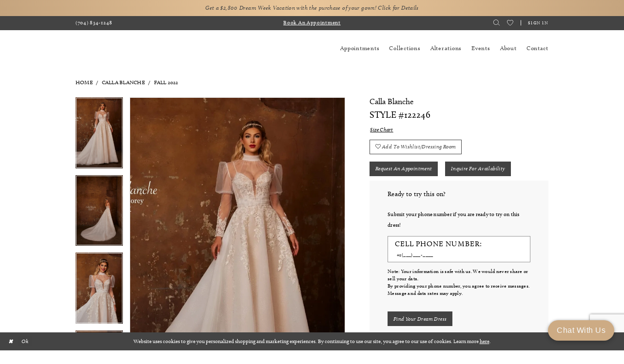

--- FILE ---
content_type: text/html; charset=utf-8
request_url: https://www.anjolique-bridal.com/calla-blanche/fall-2022/122246
body_size: 20511
content:

<!DOCTYPE html>
<html class="" lang="en-US">
<head>
    
<base href="/">
<meta charset="UTF-8">
<meta name="viewport" content="width=device-width, initial-scale=1, maximum-scale=2, user-scalable=0" />
<meta name="format-detection" content="telephone=yes">

    <link rel="apple-touch-icon" sizes="180x180" href="Themes/AnjoliqueBridalAndFormal/Content/img/favicon/apple-touch-icon.png">
<link rel="icon" type="image/png" sizes="32x32" href="Themes/AnjoliqueBridalAndFormal/Content/img/favicon/favicon-32x32.png">
<link rel="icon" type="image/png" sizes="16x16" href="Themes/AnjoliqueBridalAndFormal/Content/img/favicon/favicon-16x16.png">
<link rel="manifest" href="Themes/AnjoliqueBridalAndFormal/Content/img/favicon/site.webmanifest">
<link rel="mask-icon" href="Themes/AnjoliqueBridalAndFormal/Content/img/favicon/safari-pinned-tab.svg" color="#868b8d">
<meta name="msapplication-TileColor" content="#ffffff">
<meta name="msapplication-config" content="Themes/AnjoliqueBridalAndFormal/Content/img/favicon/browserconfig.xml">
<meta name="theme-color" content="#ffffff">
    <link rel="preconnect" href="https://use.typekit.net" crossorigin="anonymous">
<link rel="preconnect" href="https://p.typekit.net" crossorigin="anonymous">
<link rel="preload" href="https://use.typekit.net/rvb5xxi.css" as="style">
<link rel="stylesheet" href="https://use.typekit.net/rvb5xxi.css"/>

    
<title>Calla Blanche | Anjolique Bridal and Formal - 122246 | Anjolique Bridal</title>

    <meta property="og:title" content="Calla Blanche | Anjolique Bridal and Formal - 122246 | Anjolique Bridal" />
    <meta property="og:type" content="website" />
    <meta property="og:url" content="https://www.anjolique-bridal.com/calla-blanche/fall-2022/122246"/>
        <meta name="description" content="Anjolique Bridal is the largest bridal only store on the East Coast, dedicating 9,000 square feet to bridal attire. Our bridal boutique offers designer gowns &amp; accessories with styles to suit every bride. Book an appointment and come browse our gorgeous collection of designer wedding dresses. Style 122246" />
        <meta property="og:description" content="Anjolique Bridal is the largest bridal only store on the East Coast, dedicating 9,000 square feet to bridal attire. Our bridal boutique offers designer gowns &amp; accessories with styles to suit every bride. Book an appointment and come browse our gorgeous collection of designer wedding dresses. Style 122246" />
        <meta property="og:image" content="https://dy9ihb9itgy3g.cloudfront.net/products/7740/122246/122246__d_f.670.webp" />
        <meta name="twitter:image" content="https://dy9ihb9itgy3g.cloudfront.net/products/7740/122246/122246__d_f.670.webp">
        <meta name="keywords" content="Modest Gowns, North Carolina Gowns, Bridal Gowns, Wedding Gowns, North Carolina Gowns, Sale Gowns, Plus Bridal Dresses, wedding dresses, plus size wedding dresses, plus size, wedding dresses in North Carolina, wedding dresses in Lake Norman, Lake Norman, mother of the bride dresses, designer wedding dresses, couture wedding dresses, evening gowns, couture evening gowns, designer evening gowns, boho wedding dresses, simple wedding dresses, bridal boutique, North Carolina bridal boutique, Lake Norman bridal boutique, Cornelius NC bridal boutique, Charlotte bridal boutique, Charlotte wedding dresses, wedding dresses in Charlotte, Cornelius NC bridal shop" />
        <meta name="google-site-verification" content="mLJGyBk8GQo9Wiah0BOJuS3j42MzAjK90Zhl_IBR6g0" />
        <link rel="canonical" href="https://www.anjolique-bridal.com/calla-blanche/fall-2022/122246" />

    

    <link rel="preload" href="/Content/fonts/syvoicomoon/Syvo-Icomoon.woff?y5043x" as="font" type="font/woff" crossorigin>

    <link rel="stylesheet" type="text/css" href="https://www.anjolique-bridal.com/content/theme.min.css?v=20251230113454"/>
    

    



    





<meta name="facebook-domain-verification" content="z24r54ga5ge8ckafoeycljgelizy5z" />
<!-- Google tag (gtag.js) -->
<script async src="https://www.googletagmanager.com/gtag/js?id=AW-1006066451"></script>
<script>
  window.dataLayer = window.dataLayer || [];
  function gtag(){dataLayer.push(arguments);}
  gtag('js', new Date());

  gtag('config', 'AW-1006066451');
</script>
</head>
<body class="page-pdp page-common page-white  ">
    <!--[if lt IE 11]>
      <p class="browsehappy">You are using an <strong>outdated</strong> browser. Please <a href="http://browsehappy.com/">upgrade your browser</a> to improve your experience.</p>
    <![endif]-->
    <div class="hidden-vars" data-vars>
    <div class="breakpoint-xl" data-var-name="breakpoint" data-var-type="xl" data-var-value="width"></div>
    <div class="breakpoint-lg" data-var-name="breakpoint" data-var-type="lg" data-var-value="width"></div>
    <div class="breakpoint-md" data-var-name="breakpoint" data-var-type="md" data-var-value="width"></div>
    <div class="breakpoint-sm" data-var-name="breakpoint" data-var-type="sm" data-var-value="width"></div>
    <div class="color-primary" data-var-name="color" data-var-type="primary" data-var-value="color"></div>
    <div class="color-secondary" data-var-name="color" data-var-type="secondary" data-var-value="color"></div>
</div>
    <!-- Loader -->
    <div id="spinner" class="loader">
        <div class="round">
            <div class="section"></div>
        </div>
    </div>
    <div class="app-container app-container-fix">
        
<div class="primary-block iblock-fix" data-property="fixed-header">
    


    <div class="preheader-promo" id="preheader-promo-common" data-property="preheader-promo">
        <div class="container-fluid">
            <div class="row">
                <div class="common-top-promo">
                    
    <div class="common-message" role="status" 
         data-popup="commonTopPromo" 
         data-popup-expires="1"
         style="display:none;">
        <div class="common-message--blocks iblock-fix">

                <div class="common-message--block common-message--block-text-list">
                    <div class="common-message--text-list">
                        <div class="list">
                                <div class="list-item common-message--text-list-description-item">
                                    <div class="common-message--text common-message--text-list-description">
                                        <div style="text-align: center;">Get a $2,800 Dream Week Vacation with the purchase of your gown! <a href="https://www.anjolique-bridal.com/trunk-show-promotion" target="_self">Click for Details</a></div>
<div></div>
                                    </div>
                                </div>

                        </div>
                    </div>
                </div>


        </div>
    </div>

                </div>
            </div>
        </div>
    </div>


        <div class="preheader preheader-appointment-wrapper hidden-gt-sm hidden-mobile-sticky" id="preheader-appointment-wrapper">
            <div class="container">
                <div class="row">
                    <div class="preheader-appointment">
                        <a href="appointments" aria-label="Book an appointment">
  <i class="icomoon icomoon-calendar" aria-hidden="true"></i>
  <span>Book an Appointment</span>
</a>
                    </div>
                </div>
            </div>
        </div>

    <div class="preheader preheader-main" id="preheader">
        <div class="container">
            <div class="row">
                <div class="preheader-blocks ">
                    <a
                       href="/"
                       class="brand-logo hidden-gt-sm"
                       aria-label="Anjolique Bridal Logo">
                        <img src="logos/main-logo?v=aa32a0a0-32c4-c488-f320-bc9ceeae5090"
                             alt="Anjolique Bridal Logo" />
                    </a>

                    <div class="preheader-block preheader-left header-style">
                        <ul role="menu" aria-label="Preheader Menu. Buttons: hamburger menu, appointment, phone">
                            <li role="menuitem" class="hidden-gt-sm">
                                <span class="navbar-toggle menu-item collapsed"
      data-toggle="collapse"
      data-target="#main-navbar"
      role="button"
      aria-label="Show Main Navigation Menu"
      aria-controls="main-navbar"
      aria-haspopup="true"
      aria-expanded="false">
    <i class="icomoon icomoon-hamburger-menu"
       aria-hidden="true"></i>
</span>
                            </li>

                                <li role="menuitem" class="preheader-phone-link hidden-mobile-sticky">  
                                    <a href="tel:7048341248" 
   rel="nofollow" 
   aria-label="Phone us">
  <i class="icomoon icomoon-phone" aria-hidden="true"></i>
  <span>(704)&nbsp;834&#8209;1248</span>
</a> 
                                </li>
                        </ul>
                    </div>

                        <div class="preheader-block preheader-center header-style hidden-xs hidden-sm">
                            <ul role="menu" aria-label="Preheader Menu. Buttons:appointment">

                                <li role="menuitem" class="preheader-appointment-link hidden-sm hidden-xs">
                                    <a href="appointments" aria-label="Book an appointment">
  <i class="icomoon icomoon-calendar" aria-hidden="true"></i>
  <span>Book an Appointment</span>
</a>
                                </li>

                            </ul>
                        </div>

                    <div class="preheader-block preheader-right header-style">
                        <ul role="menu" aria-label="Preheader Menu. Buttons:search, appointment, phone, account" class="has-separators">
                                <li role="menuitem" class="preheader-appointment-link hidden visible-mobile-sticky">    
                                    <a href="appointments" aria-label="Book an appointment">
  <i class="icomoon icomoon-calendar" aria-hidden="true"></i>
  <span>Book an Appointment</span>
</a>
                                </li>

                                <li role="menuitem" class="preheader-phone-link hidden visible-mobile-sticky">  
                                    <a href="tel:7048341248" 
   rel="nofollow" 
   aria-label="Phone us">
  <i class="icomoon icomoon-phone" aria-hidden="true"></i>
  <span>(704)&nbsp;834&#8209;1248</span>
</a> 
                                </li>

                            <li role="menuitem">  
                                <a class="show-search" 
   href="search" 
   aria-haspopup="true" 
   aria-expanded="false" 
   aria-label="Show search">
    <i class="icomoon icomoon-search"
    aria-hidden="true"></i>
</a>

                                <div class="search-holder">
                                    
<div name="search-form"
     role="search"
     aria-label="Search form"
     class="search-form iblock-fix collapsed">
    <div class="search-group ui-widget">
        <div class="search-btn search-btn-left">
            <button type="submit"
                    data-trigger="search"
                    aria-label="Submit Search">
                <i class="icomoon icomoon-search"
                   aria-hidden="true"></i>
            </button>
        </div>
        <div class="search-btn search-btn-right">
            <button type="button"
                    class="close-search-form"
                    aria-label="Close Search">
                <i class="icon-syvo icon-close-x"
                   aria-hidden="true"></i>
            </button>
        </div>
        <input type="search"
               name="query"
               class="ui-autocomplete-input"
               placeholder="Search..."
               aria-label="Enter Search Text"
               data-property="search"
               autocomplete="off">
    </div>
</div>
                                </div>
                            </li>

                            <li role="menuitem">  
                                <a href="/wishlist"
   aria-label="Visit Wishlist Page">
    <i class="icomoon icomoon-heart"
       aria-hidden="true"></i>
</a>
                            </li>


                            <li role="menuitem" class="account hidden-xs hidden-sm">
                                <a href="/account/information"
   class="dropdown-toggle menu-item"
   data-toggle="dropdown"
   role="button"
   aria-label="Open Account Dialog"
   aria-haspopup="true"
   aria-expanded="false">
    Sign in
</a>
<div class="dropdown-menu clickable cart-popup"
     role="dialog"
     aria-label="Account Dialog">
    <span class="fl-right close-dropdown"
          data-trigger="cart"
          role="button"
          aria-label="Toggle Account Dialog"
          aria-haspopup="true"
          aria-expanded="false">
    </span>
    <div class="account-dropdown">
        <ul>
                <li>
                    <a href="/login">Sign In</a>
                </li>
                <li>
                    <a href="/register">Sign Up</a>
                </li>
                <li>
                    <a href="/wishlist">Wishlist</a>
                </li>
        </ul>
    </div>
</div>
                            </li>
                        </ul>
                    </div>
                </div>
            </div>
        </div>
    </div>

    <header class="header iblock-fix" id="header">
        <div class="container"> 
            <div class="row">
                <div class="header-blocks clearfix">
                    <a
                       href="/"
                       class="brand-logo hidden-xs hidden-sm"
                       aria-label="Anjolique Bridal Logo">
                        <img src="logos/main-logo?v=aa32a0a0-32c4-c488-f320-bc9ceeae5090"
                             alt="Anjolique Bridal Logo" />
                    </a>
                    
                    <div class="header-navbar">
                        

<div id="main-navbar" class="navbar-collapse main-navbar main-navbar-extended collapse">
    <div class="main-navbar-extended-contents">
        
<div class="main-navbar-extended-header hidden-gt-sm">
    <div class="main-navbar-extended-header-search">
        
<div name="search-form"
     role="search"
     aria-label="Search form"
     class="search-form iblock-fix collapsed">
    <div class="search-group ui-widget">
        <div class="search-btn search-btn-left">
            <button type="submit"
                    data-trigger="search"
                    aria-label="Submit Search">
                <i class="icomoon icomoon-search"
                   aria-hidden="true"></i>
            </button>
        </div>
        <div class="search-btn search-btn-right">
            <button type="button"
                    class="close-search-form"
                    aria-label="Close Search">
                <i class="icon-syvo icon-close-x"
                   aria-hidden="true"></i>
            </button>
        </div>
        <input type="search"
               name="query"
               class="ui-autocomplete-input"
               placeholder="Search..."
               aria-label="Enter Search Text"
               value=""
               data-property="search"
               autocomplete="off">
    </div>
</div>
    </div>
</div>
        
<div class="main-navbar-extended-body">
    




<nav class="common-navbar" role="navigation" id="common-navbar" aria-label="Main Navigation">
    <span
          class="close-navbar close-btn "
          data-toggle="collapse"
          data-target="#main-navbar"
          role="button"
          tabindex="0"
          aria-controls="main-navbar"
          aria-haspopup="true"
          aria-expanded="false"
          aria-label="Close Navbar">
    </span>

            <ul role="menubar" aria-label="Main Navigation Menu">
                    <li role="none" data-menu-item>
                        <a class="navbar-item" role="menuitem" tabindex="0" aria-haspopup="false" aria-expanded="false" href="appointments" rel="" target="">
                            <span>Appointments</span>
                            <i class="sign" aria-hidden="true"></i>
                        </a>
                    </li>
                    <li role="none" data-menu-item>
                            <input type="checkbox" autocomplete="off" 
                                   data-trigger="menu-opener"
                                   tabindex="-1"
                                   aria-label="Toggle Collections Sub Menu"/>
                        <span class="navbar-item" role="menuitem" tabindex="-1" aria-haspopup="true" aria-expanded="false">
                            <span>Collections</span>
                            <i class="sign" aria-hidden="true"></i>
                        </span>
                            <ul role="menu"
                                aria-label="Collections Sub Menu"
                                class="common-sub-menu">
                                
        <li role="none"
            data-menu-item="empty">
                <input type="checkbox"
                       autocomplete="off"
                       data-trigger="menu-opener"
                       tabindex="-1"
                       aria-label="Toggle Sub Menu"/>
                <ul role="menu"
                    aria-label=" Sub Menu">
                    
        <li role="none"
            data-menu-item="">
                <a class="navbar-item" role="menuitem" tabindex="0" aria-haspopup="false" aria-expanded="false" href="/collections/bridal" rel="" target="">
                    <span>Wedding Dresses</span>
                    <i class="sign" aria-hidden="true"></i>
                </a>
        </li>        
        <li role="none"
            data-menu-item="">
                <a class="navbar-item" role="menuitem" tabindex="-1" aria-haspopup="false" aria-expanded="false" href="/categories/plus-size-wedding-dresses" rel="" target="">
                    <span>Plus Size Wedding Dresses</span>
                    <i class="sign" aria-hidden="true"></i>
                </a>
        </li>        
        <li role="none"
            data-menu-item="">
                <a class="navbar-item" role="menuitem" tabindex="-1" aria-haspopup="false" aria-expanded="false" href="our-designers" rel="" target="">
                    <span>Our Designers</span>
                    <i class="sign" aria-hidden="true"></i>
                </a>
        </li>        

                </ul>
        </li>        

                            </ul>                                
                    </li>
                    <li role="none" data-menu-item>
                        <a class="navbar-item" role="menuitem" tabindex="-1" aria-haspopup="false" aria-expanded="false" href="alterations" rel="" target="">
                            <span>Alterations</span>
                            <i class="sign" aria-hidden="true"></i>
                        </a>
                    </li>
                    <li role="none" data-menu-item>
                        <a class="navbar-item" role="menuitem" tabindex="-1" aria-haspopup="false" aria-expanded="false" href="/events" rel="" target="">
                            <span>Events</span>
                            <i class="sign" aria-hidden="true"></i>
                        </a>
                    </li>
                    <li role="none" data-menu-item>
                            <input type="checkbox" autocomplete="off" 
                                   data-trigger="menu-opener"
                                   tabindex="-1"
                                   aria-label="Toggle About Sub Menu"/>
                        <span class="navbar-item" role="menuitem" tabindex="-1" aria-haspopup="true" aria-expanded="false">
                            <span>About</span>
                            <i class="sign" aria-hidden="true"></i>
                        </span>
                            <ul role="menu"
                                aria-label="About Sub Menu"
                                class="common-sub-menu">
                                
        <li role="none"
            data-menu-item="empty">
                <input type="checkbox"
                       autocomplete="off"
                       data-trigger="menu-opener"
                       tabindex="-1"
                       aria-label="Toggle Sub Menu"/>
                <ul role="menu"
                    aria-label=" Sub Menu">
                    
        <li role="none"
            data-menu-item="">
                <a class="navbar-item" role="menuitem" tabindex="0" aria-haspopup="false" aria-expanded="false" href="experience" rel="" target="">
                    <span>The Anjolique Experience</span>
                    <i class="sign" aria-hidden="true"></i>
                </a>
        </li>        
        <li role="none"
            data-menu-item="">
                <a class="navbar-item" role="menuitem" tabindex="-1" aria-haspopup="false" aria-expanded="false" href="career" rel="" target="">
                    <span>Careers</span>
                    <i class="sign" aria-hidden="true"></i>
                </a>
        </li>        
        <li role="none"
            data-menu-item="">
                <a class="navbar-item" role="menuitem" tabindex="-1" aria-haspopup="false" aria-expanded="false" href="real-brides" rel="" target="">
                    <span>Brides</span>
                    <i class="sign" aria-hidden="true"></i>
                </a>
        </li>        
        <li role="none"
            data-menu-item="">
                <a class="navbar-item" role="menuitem" tabindex="-1" aria-haspopup="false" aria-expanded="false" href="/blog" rel="" target="">
                    <span>Blog</span>
                    <i class="sign" aria-hidden="true"></i>
                </a>
        </li>        

                </ul>
        </li>        

                            </ul>                                
                    </li>
                    <li role="none" data-menu-item>
                        <a class="navbar-item" role="menuitem" tabindex="-1" aria-haspopup="false" aria-expanded="false" href="contact-us" rel="" target="">
                            <span>Contact</span>
                            <i class="sign" aria-hidden="true"></i>
                        </a>
                    </li>
            </ul>
</nav>



</div>
        
<div class="main-navbar-extended-footer hidden-gt-sm">
    <div class="main-navbar-extended-footer-icons">
        <ul>
                    <li>
                        <a href="/wishlist">
                            <i class="icon-syvo icon-heart-o" aria-hidden="true"></i>
                            <span>Wishlist</span>
                        </a>
                    </li>
                <li>
                    <a href="/login">
                        <i class="icon-syvo icon-user-o" aria-hidden="true"></i>
                        <span>Sign In</span>
                    </a>
                </li>
                <li>
                    <a href="/register">
                        <i class="icon-syvo icon-user-o" aria-hidden="true"><span>+</span></i>
                        <span>Sign Up</span>
                    </a>
                </li>
        </ul>
    </div>
</div>
    </div>
    
<div class="main-navbar-extended-overlay" data-toggle="collapse" data-target="#main-navbar" aria-haspopup="false" aria-expanded="false" aria-hidden="true"></div>
</div>
                    </div>
                </div>
            </div>
        </div>
    </header>
</div>
        


        <div class="main-content" id="main">
            



<div class="details-cmp common-cmp bootstrap-iso iblock-fix">

    

<section class="section-breadcrumbs">
    <div class="container">
        <div class="row">
            <div class="common-breadcrumbs">
                <ul>
                        <li>
                                <a class=""
                                   href="/">Home</a>

                        </li>
                        <li>
                                <a class=""
                                   href="/calla-blanche">Calla Blanche</a>

                        </li>
                        <li>
                                <a class=""
                                   href="/calla-blanche/fall-2022">Fall 2022</a>

                        </li>
                </ul>
            </div>
        </div>

    </div>
</section>

    <section class="section-product" data-product-id="9055">
        <div class="container">
            <div class="row">
                <div class="product-bio">
                    <div class="product-detailed clearfix iblock-fix">
                        <div class="product-info product-visual">

                            




<div class="product-media">
    

    <div class="product-views clearfix" data-property="parent">
        <span role="heading" aria-level="2" class="sr-only">Products Views Carousel</span>
        <a href="#products-views-skip" title="Skip to end" class="sr-only sr-only-focusable" 
           data-trigger="scroll-to" data-target="#products-views-skip">Skip to end</a>
        

<div class="product-view previews">
        <div class="list" data-list="previews" aria-label="Calla Blanche Style #122246 thumbnail list">

                    <div class="list-item">
                        <div class="preview has-background"
                             style="background-image: url('https://dy9ihb9itgy3g.cloudfront.net/products/7740/122246/122246__d_f.340.webp')"
                             data-trigger="color-filter-all"
                             data-value-id="">
                            <img src="https://dy9ihb9itgy3g.cloudfront.net/products/7740/122246/122246__d_f.340.webp" alt="Calla Blanche Style #122246 #0 default frontface vertical thumbnail"/>
                        </div>
                    </div>
                    <div class="list-item">
                        <div class="preview has-background"
                             style="background-image: url('https://dy9ihb9itgy3g.cloudfront.net/products/7740/122246/122246__3.340.webp')"
                             data-trigger="color-filter-all"
                             data-value-id="">
                            <img src="https://dy9ihb9itgy3g.cloudfront.net/products/7740/122246/122246__3.340.webp" alt="Calla Blanche Style #122246 #1 vertical thumbnail"/>
                        </div>
                    </div>
                    <div class="list-item">
                        <div class="preview has-background"
                             style="background-image: url('https://dy9ihb9itgy3g.cloudfront.net/products/7740/122246/122246__1.340.webp')"
                             data-trigger="color-filter-all"
                             data-value-id="">
                            <img src="https://dy9ihb9itgy3g.cloudfront.net/products/7740/122246/122246__1.340.webp" alt="Calla Blanche Style #122246 #2 vertical thumbnail"/>
                        </div>
                    </div>
                    <div class="list-item">
                        <div class="preview has-background"
                             style="background-image: url('https://dy9ihb9itgy3g.cloudfront.net/products/7740/122246/122246__b.340.webp')"
                             data-trigger="color-filter-all"
                             data-value-id="">
                            <img src="https://dy9ihb9itgy3g.cloudfront.net/products/7740/122246/122246__b.340.webp" alt="Calla Blanche Style #122246 #3 default backface vertical thumbnail"/>
                        </div>
                    </div>
        </div>
</div>
        

<div class="product-view overviews common-videolist">

        <div class="list" data-list="overviews" data-slick>
                    <div class="list-item slick-current">
                        <div class="overview"
                             data-lazy-background
                             data-value-id=""
                             data-related-image="false">
                            <a href="https://dy9ihb9itgy3g.cloudfront.net/products/7740/122246/122246__d_f.2000.webp"
                               class="MagicZoom overview-media" data-options="lazyZoom: true; textClickZoomHint: Click to zoom"
                               aria-label="Full size Calla Blanche Style #122246 #0 default frontface vertical picture">
                                <img data-lazy="https://dy9ihb9itgy3g.cloudfront.net/products/7740/122246/122246__d_f.740.webp" 
                                     alt="Calla Blanche Style #122246 #0 default frontface vertical picture"/>
                            </a>
                        </div>
                    </div>
                    <div class="list-item ">
                        <div class="overview"
                             data-lazy-background
                             data-value-id=""
                             data-related-image="false">
                            <a href="https://dy9ihb9itgy3g.cloudfront.net/products/7740/122246/122246__3.2000.webp"
                               class="MagicZoom overview-media" data-options="lazyZoom: true; textClickZoomHint: Click to zoom"
                               aria-label="Full size Calla Blanche Style #122246 #1 vertical picture">
                                <img data-lazy="https://dy9ihb9itgy3g.cloudfront.net/products/7740/122246/122246__3.740.webp" 
                                     alt="Calla Blanche Style #122246 #1 vertical picture"/>
                            </a>
                        </div>
                    </div>
                    <div class="list-item ">
                        <div class="overview"
                             data-lazy-background
                             data-value-id=""
                             data-related-image="false">
                            <a href="https://dy9ihb9itgy3g.cloudfront.net/products/7740/122246/122246__1.2000.webp"
                               class="MagicZoom overview-media" data-options="lazyZoom: true; textClickZoomHint: Click to zoom"
                               aria-label="Full size Calla Blanche Style #122246 #2 vertical picture">
                                <img data-lazy="https://dy9ihb9itgy3g.cloudfront.net/products/7740/122246/122246__1.740.webp" 
                                     alt="Calla Blanche Style #122246 #2 vertical picture"/>
                            </a>
                        </div>
                    </div>
                    <div class="list-item ">
                        <div class="overview"
                             data-lazy-background
                             data-value-id=""
                             data-related-image="false">
                            <a href="https://dy9ihb9itgy3g.cloudfront.net/products/7740/122246/122246__b.2000.webp"
                               class="MagicZoom overview-media" data-options="lazyZoom: true; textClickZoomHint: Click to zoom"
                               aria-label="Full size Calla Blanche Style #122246 #3 default backface vertical picture">
                                <img data-lazy="https://dy9ihb9itgy3g.cloudfront.net/products/7740/122246/122246__b.740.webp" 
                                     alt="Calla Blanche Style #122246 #3 default backface vertical picture"/>
                            </a>
                        </div>
                    </div>
        </div>
    
    <div class="controls">
        <div class="list">
            <div class="list-item">
            </div>
        </div>
    </div>

    

</div>
        <div id="products-views-skip" class="sr-only" tabindex="-1">Products Views Carousel End</div>
    </div>

</div>

<div class="visual-dots dots-placeholder"></div>

<div class="social-networks social-share social-share-single">
    <ul>
        <li>
            <span class="share-title">
                Share:
            </span>
        </li>
            <li style="display: none;">
                <a data-property="facebook-share"
                   href="https://www.facebook.com/"
                   target="_blank" title="Share on Facebook"
                   aria-label="Share on Facebook">
                    <i class="fa fa-facebook" aria-hidden="true"></i>
                </a>
            </li>
            <li style="display: none;">
                <a data-property="x-share"
                   href="https://x.com/"
                   target="_blank"
                   title="Tweet"
                   aria-label="Tweet">
                    <i class="icon-syvo icon-x-twitter" aria-hidden="true"></i>
                </a>
            </li>
            <li style="display: none;">
                <a data-property="pinterest-share"
                   href="https://www.pinterest.com/"
                   target="_blank"
                   title="Pin it"
                   data-placement="Social group"
                   aria-label="Pin it">
                    <i class="fa fa-pinterest" aria-hidden="true"></i>
                </a>
            </li>
            <li style="display: none;">
                <a data-property="whatsapp-share"
                   href="https://web.whatsapp.com"
                   target="_blank"
                   title="WhatsApp"
                   aria-label="WhatsApp Share">
                    <i class="fa fa-whatsapp" aria-hidden="true"></i>
                </a>
            </li>
            <li style="display: none;">
                <a data-property="email-share"
                   href="mailto:"
                   target="_blank"
                   title="Email Share"
                   aria-label="Email Share">
                    <i class="fa fa-envelope" aria-hidden="true"></i>
                </a>
            </li>
        
    </ul>
</div>




                        </div>
                        <div class="product-info product-sheet" data-property="product-details">

                            


<div class="product-heading">
    <div class="option name">
        
    <h1 role="heading" aria-level="1">
        Calla Blanche
    </h1>

    <h3 role="heading" aria-level="2">
        Style #122246
    </h3>


    </div>
    

</div>




    <div class="product-dynamic">
        
            <div class="option option-size">

    <div class="option-header">

<div class="size-addon product-options-addon">
    <a href="javascript:void(0);"
       class="btn btn-chart option-display"
       data-trigger="open-sizechart"
       role="button"
       aria-label="Size Chart"
       aria-haspopup="true"
       aria-expanded="false">
        Size Chart
    </a>
</div>    </div>
            </div>
        
    </div>



<div class="product-actions" aria-live="polite" aria-label="Product buttons. Cart and Wishlist buttons state depends on color/size combination chosen">
    <div class="option buttons-block">


    <div class="relative-container">
        <div class="cart-hint" data-property="cart-tooltip">
    <a href="#" class="cart-hint-close" data-trigger="cart-tooltip-close" aria-label="Close ship date tooltip"><span aria-hidden="true">&#10006;</span></a>
    <div class="cart-hint-header">
        <span class="h5" data-change="cart-tooltip-header">Ship date:</span>
    </div>
    <div class="cart-hint-body">
        <p data-change="cart-tooltip-text"></p>
    </div>
    <div class="cart-hint-arrow"></div>
</div>
        <a href="javascript:void(0);" class="btn btn-success-invert btn__add-wishlist" data-property="add-wishlist" data-value="true">
            <i class="fa fa-heart-o btn__add-wishlist__icon" aria-hidden="true"></i>
            <span class="btn__add-wishlist__title">Add to Wishlist/Dressing Room</span>
            <i class="fa fa-check btn__add-wishlist__icon--active" aria-hidden="true"></i>
            <span class="btn__add-wishlist__title--active">Added To Wishlist</span>
        </a>
    </div>
    <a href="/appointments" class="btn btn-success" data-property="book-appointment" >
        Request an Appointment
    </a>
    <a href="/inquiry-about-a-gown" class="btn btn-success" data-property="find-in-store" >
        Inquire for availability
    </a>
    

    </div>
</div>



    <div class="product-details-cellphone-form">
        

<div class="customer-requests-cellphone-form">
    <div class="common-cellphone">
        <form name="customer-demand-form" id="customer-request-form" class="common-cellphone-form clearfix" aria-label="Customer Request Form">
            <div class="common-cellphone-form-rows">
                <div class="common-cellphone-form-row common-cellphone-form-row--header">
                    <div class="common-cellphone-form-header">
                            <h5>
                                Ready to try this on?
                            </h5>

                        <p>&nbsp;</p>
<p>Submit your phone number if you are ready to try on this dress!</p>
                    </div>
                </div>
            

                    <div class="common-cellphone-form-row common-cellphone-form-row--content">
                        <div class="common-cellphone-form-list clearfix">
                            <div class="list">
                                <div class="list-item">
                                    <h3>Cell Phone Number:</h3>
                                </div>
                                <div class="list-item">
                                    <div class="common-cellphone-form-group">
                                        <input type="text"
                                               aria-required="true" data-rule-required="true"
                                               data-property="customer-phone"
                                               placeholder="&#x2B;1(___)___-____"
                                               name="phone"
                                               id="phone"
                                               class="common-cellphone-form-list-control"
                                               aria-label="Enter Phone number"/>
                                    </div>
                                </div>
                            </div>
                        </div>
                    </div>
                    <div class="common-cellphone-form-row common-cellphone-form-row--content">
                        <div class="common-cellphone-form-disclaimer">
                            <h6>Note: Your information is safe with us. We would never share or sell your data.&nbsp;</h6>
<h6>By providing your phone number, you agree to receive messages. Message and data rates may apply.</h6>
                        </div>
                    </div>
                <input type="hidden" name="area" value="0" />
                <input type="hidden" name="productId" value="9055" />
                <input type="hidden" name="itemDescription" value="Calla Blanche Style #122246" />
                <div class="common-cellphone-form-row common-cellphone-form-row--footer">
                    <button type="submit" class="btn btn-success btn-min-width" aria-label="Submit Customer Request Form">
                        <span data-property="submit-button-title">
                            Find Your Dream Dress
                        </span>

                        <span data-property="loading-button-title" style="display: none">
                            Submitting
                        </span>

                        <span data-property="success-button-title" style="display: none">
                            Submitted
                        </span>
                    </button>
                </div>
            </div>
        </form>
    </div>
</div>
    </div>



    <div class="product-attributes">
        <div class="option description">
            



        </div>
    </div>
    <div>
        <div class="option description">
            
    <div style="position: relative">
        <div class="pdp-disclaimer-description"
             ><p>&nbsp;</p>
<p>Kindly note that not all gowns are available in the store. Please&nbsp;inquire about availability by <a href="inquiry-about-a-gown" target="_self">completing this form</a> or <a href="tel:7048341248" target="_self">contacting us directly</a>.<a class="sc-gJWqzi iVKZTM" href="https://www.anjolique-bridal.com/inquiry-about-a-gown" target="_blank" rel="noopener" data-renderer-mark="true" aria-label-origin="" aria-label="Opens in new tab"></a></p></div>

    </div>
        <hr />
    <div style="position: relative">
        <div class="pdp-disclaimer-description"
             ><p>&nbsp;</p>
<p>While we strive to keep our<strong> in-store</strong> <strong>inventory</strong> list <span style="text-decoration: underline;">up to date</span>, we kindly advise <a href="tel:7048341248" target="_self">reaching out to us</a> before visiting to <strong>confirm</strong> <strong>the availability</strong> of a specific dress style.</p></div>

    </div>
        <hr />

        </div>
    </div>




                        </div>
                    </div>

                    


                </div>
            </div>
        </div>
    </section>


    


    <section class="section-header">
        <div class="container">
            <div class="row">
                <div class="header">
                    <h2>Related Products</h2>
                </div>
            </div>
        </div>
    </section>
    <section class="section-recommended section-related" aria-label="Related Products">
        <span role="heading" aria-level="2" class="sr-only">Related Products Carousel</span>
        <a href="#related-products-skip" title="Skip to end" class="sr-only sr-only-focusable"
           data-trigger="scroll-to" data-target="#related-products-skip">Skip to end</a>
        <div class="container">
            <div class="row">
                <div class="recommended-products related-products" data-property="related-products">
                        
    <div class="product-list  prices-hidden colors-hidden" aria-label="Product List" data-property="product-list">
        <div class="list" data-list="products">

                    <div class="list-item" data-layout-width>
                        
<div class="product " data-property="parent" data-product-id="9059" aria-label="Lala">

    <div class="product-content product-content-visual clearfix">
       


    <a href="/calla-blanche/fall-2022/122250" class="product-images" data-link="product-images" 
       role="presentation" 
       tabindex="-1" 
       aria-label="Visit Calla Blanche Style #122250 Page">
        <div class="list" data-list="product-images" role="list">
            <div class="list-item" role="listitem">
                


<div class="product-image product-image-default has-background" data-img="default" data-lazy-load="bg" data-src="https://dy9ihb9itgy3g.cloudfront.net/products/7740/122250/122250__d_f.740.webp" style="background-image: url(&#x27;Themes/Common/Content/img/no-image.png&#x27;)" data-related-image="false"><img alt="Calla Blanche Style #122250 Default Thumbnail Image" height="1151" src="Themes/Common/Content/img/no-image.png" width="740" /></div>


            </div>
        </div>
    </a>

        
        

    </div>
    
    <div class="product-content product-content-brief clearfix">

        
        <div class="product-brief">

            <a href="/calla-blanche/fall-2022/122250" data-link="product-title" class="product-brief-content product-brief-content-title">
                <div class="product-title">
    <div class="title title-small" title="Calla Blanche Style #122250">
        <h4 role="presentation" aria-level="4">
            <span data-layout-font>Calla Blanche</span>
        </h4>
        <h5 role="presentation" aria-level="5">
            <span data-layout-font>Style #122250</span>
        </h5>
</div>
</div>
            </a>

            


        </div>
    </div>
</div>
                    </div>
                    <div class="list-item" data-layout-width>
                        
<div class="product " data-property="parent" data-product-id="9058" aria-label="Loretta">

    <div class="product-content product-content-visual clearfix">
       


    <a href="/calla-blanche/fall-2022/122249" class="product-images" data-link="product-images" 
       role="presentation" 
       tabindex="-1" 
       aria-label="Visit Calla Blanche Style #122249 Page">
        <div class="list" data-list="product-images" role="list">
            <div class="list-item" role="listitem">
                


<div class="product-image product-image-default has-background" data-img="default" data-lazy-load="bg" data-src="https://dy9ihb9itgy3g.cloudfront.net/products/7740/122249/122249__d_f.740.webp" style="background-image: url(&#x27;Themes/Common/Content/img/no-image.png&#x27;)" data-related-image="false"><img alt="Calla Blanche Style #122249 Default Thumbnail Image" height="1151" src="Themes/Common/Content/img/no-image.png" width="740" /></div>


            </div>
        </div>
    </a>

        
        

    </div>
    
    <div class="product-content product-content-brief clearfix">

        
        <div class="product-brief">

            <a href="/calla-blanche/fall-2022/122249" data-link="product-title" class="product-brief-content product-brief-content-title">
                <div class="product-title">
    <div class="title title-small" title="Calla Blanche Style #122249">
        <h4 role="presentation" aria-level="4">
            <span data-layout-font>Calla Blanche</span>
        </h4>
        <h5 role="presentation" aria-level="5">
            <span data-layout-font>Style #122249</span>
        </h5>
</div>
</div>
            </a>

            


        </div>
    </div>
</div>
                    </div>
                    <div class="list-item" data-layout-width>
                        
<div class="product " data-property="parent" data-product-id="9057" aria-label="Charmaine">

    <div class="product-content product-content-visual clearfix">
       


    <a href="/calla-blanche/fall-2022/122248" class="product-images" data-link="product-images" 
       role="presentation" 
       tabindex="-1" 
       aria-label="Visit Calla Blanche Style #122248 Page">
        <div class="list" data-list="product-images" role="list">
            <div class="list-item" role="listitem">
                


<div class="product-image product-image-default has-background" data-img="default" data-lazy-load="bg" data-src="https://dy9ihb9itgy3g.cloudfront.net/products/7740/122248/122248__d_f.740.webp" style="background-image: url(&#x27;Themes/Common/Content/img/no-image.png&#x27;)" data-related-image="false"><img alt="Calla Blanche Style #122248 Default Thumbnail Image" height="1151" src="Themes/Common/Content/img/no-image.png" width="740" /></div>


            </div>
        </div>
    </a>

        
        

    </div>
    
    <div class="product-content product-content-brief clearfix">

        
        <div class="product-brief">

            <a href="/calla-blanche/fall-2022/122248" data-link="product-title" class="product-brief-content product-brief-content-title">
                <div class="product-title">
    <div class="title title-small" title="Calla Blanche Style #122248">
        <h4 role="presentation" aria-level="4">
            <span data-layout-font>Calla Blanche</span>
        </h4>
        <h5 role="presentation" aria-level="5">
            <span data-layout-font>Style #122248</span>
        </h5>
</div>
</div>
            </a>

            


        </div>
    </div>
</div>
                    </div>
                    <div class="list-item" data-layout-width>
                        
<div class="product " data-property="parent" data-product-id="9056" aria-label="Fernanda">

    <div class="product-content product-content-visual clearfix">
       


    <a href="/calla-blanche/fall-2022/122247" class="product-images" data-link="product-images" 
       role="presentation" 
       tabindex="-1" 
       aria-label="Visit Calla Blanche Style #122247 Page">
        <div class="list" data-list="product-images" role="list">
            <div class="list-item" role="listitem">
                


<div class="product-image product-image-default has-background" data-img="default" data-lazy-load="bg" data-src="https://dy9ihb9itgy3g.cloudfront.net/products/7740/122247/122247__d_f.740.webp" style="background-image: url(&#x27;Themes/Common/Content/img/no-image.png&#x27;)" data-related-image="false"><img alt="Calla Blanche Style #122247 Default Thumbnail Image" height="1151" src="Themes/Common/Content/img/no-image.png" width="740" /></div>


            </div>
        </div>
    </a>

        
        

    </div>
    
    <div class="product-content product-content-brief clearfix">

        
        <div class="product-brief">

            <a href="/calla-blanche/fall-2022/122247" data-link="product-title" class="product-brief-content product-brief-content-title">
                <div class="product-title">
    <div class="title title-small" title="Calla Blanche Style #122247">
        <h4 role="presentation" aria-level="4">
            <span data-layout-font>Calla Blanche</span>
        </h4>
        <h5 role="presentation" aria-level="5">
            <span data-layout-font>Style #122247</span>
        </h5>
</div>
</div>
            </a>

            


        </div>
    </div>
</div>
                    </div>
                    <div class="list-item" data-layout-width>
                        
<div class="product " data-property="parent" data-product-id="9054" aria-label="Lenyce">

    <div class="product-content product-content-visual clearfix">
       


    <a href="/calla-blanche/fall-2022/122245" class="product-images" data-link="product-images" 
       role="presentation" 
       tabindex="-1" 
       aria-label="Visit Calla Blanche Style #122245 Page">
        <div class="list" data-list="product-images" role="list">
            <div class="list-item" role="listitem">
                


<div class="product-image product-image-default has-background" data-img="default" data-lazy-load="bg" data-src="https://dy9ihb9itgy3g.cloudfront.net/products/7740/122245/122245__d_f.740.webp" style="background-image: url(&#x27;Themes/Common/Content/img/no-image.png&#x27;)" data-related-image="false"><img alt="Calla Blanche Style #122245 Default Thumbnail Image" height="1151" src="Themes/Common/Content/img/no-image.png" width="740" /></div>


            </div>
        </div>
    </a>

        
        

    </div>
    
    <div class="product-content product-content-brief clearfix">

        
        <div class="product-brief">

            <a href="/calla-blanche/fall-2022/122245" data-link="product-title" class="product-brief-content product-brief-content-title">
                <div class="product-title">
    <div class="title title-small" title="Calla Blanche Style #122245">
        <h4 role="presentation" aria-level="4">
            <span data-layout-font>Calla Blanche</span>
        </h4>
        <h5 role="presentation" aria-level="5">
            <span data-layout-font>Style #122245</span>
        </h5>
</div>
</div>
            </a>

            


        </div>
    </div>
</div>
                    </div>
                    <div class="list-item" data-layout-width>
                        
<div class="product " data-property="parent" data-product-id="9053" aria-label="Crishell">

    <div class="product-content product-content-visual clearfix">
       


    <a href="/calla-blanche/fall-2022/122244" class="product-images" data-link="product-images" 
       role="presentation" 
       tabindex="-1" 
       aria-label="Visit Calla Blanche Style #122244 Page">
        <div class="list" data-list="product-images" role="list">
            <div class="list-item" role="listitem">
                


<div class="product-image product-image-default has-background" data-img="default" data-lazy-load="bg" data-src="https://dy9ihb9itgy3g.cloudfront.net/products/7740/122244/122244__d_f.740.webp" style="background-image: url(&#x27;Themes/Common/Content/img/no-image.png&#x27;)" data-related-image="false"><img alt="Calla Blanche Style #122244 Default Thumbnail Image" height="1151" src="Themes/Common/Content/img/no-image.png" width="740" /></div>


            </div>
        </div>
    </a>

        
        

    </div>
    
    <div class="product-content product-content-brief clearfix">

        
        <div class="product-brief">

            <a href="/calla-blanche/fall-2022/122244" data-link="product-title" class="product-brief-content product-brief-content-title">
                <div class="product-title">
    <div class="title title-small" title="Calla Blanche Style #122244">
        <h4 role="presentation" aria-level="4">
            <span data-layout-font>Calla Blanche</span>
        </h4>
        <h5 role="presentation" aria-level="5">
            <span data-layout-font>Style #122244</span>
        </h5>
</div>
</div>
            </a>

            


        </div>
    </div>
</div>
                    </div>
                    <div class="list-item" data-layout-width>
                        
<div class="product " data-property="parent" data-product-id="9052" aria-label="Pollyanna">

    <div class="product-content product-content-visual clearfix">
       


    <a href="/calla-blanche/fall-2022/122243" class="product-images" data-link="product-images" 
       role="presentation" 
       tabindex="-1" 
       aria-label="Visit Calla Blanche Style #122243 Page">
        <div class="list" data-list="product-images" role="list">
            <div class="list-item" role="listitem">
                


<div class="product-image product-image-default has-background" data-img="default" data-lazy-load="bg" data-src="https://dy9ihb9itgy3g.cloudfront.net/products/7740/122243/122243__d_f.740.webp" style="background-image: url(&#x27;Themes/Common/Content/img/no-image.png&#x27;)" data-related-image="false"><img alt="Calla Blanche Style #122243 Default Thumbnail Image" height="1151" src="Themes/Common/Content/img/no-image.png" width="740" /></div>


            </div>
        </div>
    </a>

        
        

    </div>
    
    <div class="product-content product-content-brief clearfix">

        
        <div class="product-brief">

            <a href="/calla-blanche/fall-2022/122243" data-link="product-title" class="product-brief-content product-brief-content-title">
                <div class="product-title">
    <div class="title title-small" title="Calla Blanche Style #122243">
        <h4 role="presentation" aria-level="4">
            <span data-layout-font>Calla Blanche</span>
        </h4>
        <h5 role="presentation" aria-level="5">
            <span data-layout-font>Style #122243</span>
        </h5>
</div>
</div>
            </a>

            


        </div>
    </div>
</div>
                    </div>
                    <div class="list-item" data-layout-width>
                        
<div class="product " data-property="parent" data-product-id="9051" aria-label="Franca">

    <div class="product-content product-content-visual clearfix">
       


    <a href="/calla-blanche/fall-2022/122242" class="product-images" data-link="product-images" 
       role="presentation" 
       tabindex="-1" 
       aria-label="Visit Calla Blanche Style #122242 Page">
        <div class="list" data-list="product-images" role="list">
            <div class="list-item" role="listitem">
                


<div class="product-image product-image-default has-background" data-img="default" data-lazy-load="bg" data-src="https://dy9ihb9itgy3g.cloudfront.net/products/7740/122242/122242__d_f.740.webp" style="background-image: url(&#x27;Themes/Common/Content/img/no-image.png&#x27;)" data-related-image="false"><img alt="Calla Blanche Style #122242 Default Thumbnail Image" height="1151" src="Themes/Common/Content/img/no-image.png" width="740" /></div>


            </div>
        </div>
    </a>

        
        

    </div>
    
    <div class="product-content product-content-brief clearfix">

        
        <div class="product-brief">

            <a href="/calla-blanche/fall-2022/122242" data-link="product-title" class="product-brief-content product-brief-content-title">
                <div class="product-title">
    <div class="title title-small" title="Calla Blanche Style #122242">
        <h4 role="presentation" aria-level="4">
            <span data-layout-font>Calla Blanche</span>
        </h4>
        <h5 role="presentation" aria-level="5">
            <span data-layout-font>Style #122242</span>
        </h5>
</div>
</div>
            </a>

            


        </div>
    </div>
</div>
                    </div>
                    <div class="list-item" data-layout-width>
                        
<div class="product " data-property="parent" data-product-id="9050" aria-label="Clara">

    <div class="product-content product-content-visual clearfix">
       


    <a href="/calla-blanche/fall-2022/122241" class="product-images" data-link="product-images" 
       role="presentation" 
       tabindex="-1" 
       aria-label="Visit Calla Blanche Style #122241 Page">
        <div class="list" data-list="product-images" role="list">
            <div class="list-item" role="listitem">
                


<div class="product-image product-image-default has-background" data-img="default" data-lazy-load="bg" data-src="https://dy9ihb9itgy3g.cloudfront.net/products/7740/122241/122241__d_f.740.webp" style="background-image: url(&#x27;Themes/Common/Content/img/no-image.png&#x27;)" data-related-image="false"><img alt="Calla Blanche Style #122241 Default Thumbnail Image" height="1151" src="Themes/Common/Content/img/no-image.png" width="740" /></div>


            </div>
        </div>
    </a>

        
        

    </div>
    
    <div class="product-content product-content-brief clearfix">

        
        <div class="product-brief">

            <a href="/calla-blanche/fall-2022/122241" data-link="product-title" class="product-brief-content product-brief-content-title">
                <div class="product-title">
    <div class="title title-small" title="Calla Blanche Style #122241">
        <h4 role="presentation" aria-level="4">
            <span data-layout-font>Calla Blanche</span>
        </h4>
        <h5 role="presentation" aria-level="5">
            <span data-layout-font>Style #122241</span>
        </h5>
</div>
</div>
            </a>

            


        </div>
    </div>
</div>
                    </div>
                    <div class="list-item" data-layout-width>
                        
<div class="product " data-property="parent" data-product-id="9049" aria-label="Bernice">

    <div class="product-content product-content-visual clearfix">
       


    <a href="/calla-blanche/fall-2022/122240" class="product-images" data-link="product-images" 
       role="presentation" 
       tabindex="-1" 
       aria-label="Visit Calla Blanche Style #122240 Page">
        <div class="list" data-list="product-images" role="list">
            <div class="list-item" role="listitem">
                


<div class="product-image product-image-default has-background" data-img="default" data-lazy-load="bg" data-src="https://dy9ihb9itgy3g.cloudfront.net/products/7740/122240/122240__d_f.740.webp" style="background-image: url(&#x27;Themes/Common/Content/img/no-image.png&#x27;)" data-related-image="false"><img alt="Calla Blanche Style #122240 Default Thumbnail Image" height="1151" src="Themes/Common/Content/img/no-image.png" width="740" /></div>


            </div>
        </div>
    </a>

        
        

    </div>
    
    <div class="product-content product-content-brief clearfix">

        
        <div class="product-brief">

            <a href="/calla-blanche/fall-2022/122240" data-link="product-title" class="product-brief-content product-brief-content-title">
                <div class="product-title">
    <div class="title title-small" title="Calla Blanche Style #122240">
        <h4 role="presentation" aria-level="4">
            <span data-layout-font>Calla Blanche</span>
        </h4>
        <h5 role="presentation" aria-level="5">
            <span data-layout-font>Style #122240</span>
        </h5>
</div>
</div>
            </a>

            


        </div>
    </div>
</div>
                    </div>
                    <div class="list-item" data-layout-width>
                        
<div class="product " data-property="parent" data-product-id="9048" aria-label="Persephone">

    <div class="product-content product-content-visual clearfix">
       


    <a href="/calla-blanche/fall-2022/122239" class="product-images" data-link="product-images" 
       role="presentation" 
       tabindex="-1" 
       aria-label="Visit Calla Blanche Style #122239 Page">
        <div class="list" data-list="product-images" role="list">
            <div class="list-item" role="listitem">
                


<div class="product-image product-image-default has-background" data-img="default" data-lazy-load="bg" data-src="https://dy9ihb9itgy3g.cloudfront.net/products/7740/122239/122239__d_f.740.webp" style="background-image: url(&#x27;Themes/Common/Content/img/no-image.png&#x27;)" data-related-image="false"><img alt="Calla Blanche Style #122239 Default Thumbnail Image" height="1151" src="Themes/Common/Content/img/no-image.png" width="740" /></div>


            </div>
        </div>
    </a>

        
        

    </div>
    
    <div class="product-content product-content-brief clearfix">

        
        <div class="product-brief">

            <a href="/calla-blanche/fall-2022/122239" data-link="product-title" class="product-brief-content product-brief-content-title">
                <div class="product-title">
    <div class="title title-small" title="Calla Blanche Style #122239">
        <h4 role="presentation" aria-level="4">
            <span data-layout-font>Calla Blanche</span>
        </h4>
        <h5 role="presentation" aria-level="5">
            <span data-layout-font>Style #122239</span>
        </h5>
</div>
</div>
            </a>

            


        </div>
    </div>
</div>
                    </div>
                    <div class="list-item" data-layout-width>
                        
<div class="product " data-property="parent" data-product-id="9047" aria-label="Seema">

    <div class="product-content product-content-visual clearfix">
       


    <a href="/calla-blanche/fall-2022/122238" class="product-images" data-link="product-images" 
       role="presentation" 
       tabindex="-1" 
       aria-label="Visit Calla Blanche Style #122238 Page">
        <div class="list" data-list="product-images" role="list">
            <div class="list-item" role="listitem">
                


<div class="product-image product-image-default has-background" data-img="default" data-lazy-load="bg" data-src="https://dy9ihb9itgy3g.cloudfront.net/products/7740/122238/122238__d_f.740.webp" style="background-image: url(&#x27;Themes/Common/Content/img/no-image.png&#x27;)" data-related-image="false"><img alt="Calla Blanche Style #122238 Default Thumbnail Image" height="1151" src="Themes/Common/Content/img/no-image.png" width="740" /></div>


            </div>
        </div>
    </a>

        
        

    </div>
    
    <div class="product-content product-content-brief clearfix">

        
        <div class="product-brief">

            <a href="/calla-blanche/fall-2022/122238" data-link="product-title" class="product-brief-content product-brief-content-title">
                <div class="product-title">
    <div class="title title-small" title="Calla Blanche Style #122238">
        <h4 role="presentation" aria-level="4">
            <span data-layout-font>Calla Blanche</span>
        </h4>
        <h5 role="presentation" aria-level="5">
            <span data-layout-font>Style #122238</span>
        </h5>
</div>
</div>
            </a>

            


        </div>
    </div>
</div>
                    </div>
                    <div class="list-item" data-layout-width>
                        
<div class="product " data-property="parent" data-product-id="9046" aria-label="Tamra">

    <div class="product-content product-content-visual clearfix">
       


    <a href="/calla-blanche/fall-2022/122237" class="product-images" data-link="product-images" 
       role="presentation" 
       tabindex="-1" 
       aria-label="Visit Calla Blanche Style #122237 Page">
        <div class="list" data-list="product-images" role="list">
            <div class="list-item" role="listitem">
                


<div class="product-image product-image-default has-background" data-img="default" data-lazy-load="bg" data-src="https://dy9ihb9itgy3g.cloudfront.net/products/7740/122237/122237__.740.webp" style="background-image: url(&#x27;Themes/Common/Content/img/no-image.png&#x27;)" data-related-image="false"><img alt="Calla Blanche Style #122237 Default Thumbnail Image" height="1151" src="Themes/Common/Content/img/no-image.png" width="740" /></div>


            </div>
        </div>
    </a>

        
        

    </div>
    
    <div class="product-content product-content-brief clearfix">

        
        <div class="product-brief">

            <a href="/calla-blanche/fall-2022/122237" data-link="product-title" class="product-brief-content product-brief-content-title">
                <div class="product-title">
    <div class="title title-small" title="Calla Blanche Style #122237">
        <h4 role="presentation" aria-level="4">
            <span data-layout-font>Calla Blanche</span>
        </h4>
        <h5 role="presentation" aria-level="5">
            <span data-layout-font>Style #122237</span>
        </h5>
</div>
</div>
            </a>

            


        </div>
    </div>
</div>
                    </div>
                    <div class="list-item" data-layout-width>
                        
<div class="product " data-property="parent" data-product-id="9044" aria-label="Lara">

    <div class="product-content product-content-visual clearfix">
       


    <a href="/calla-blanche/fall-2022/122235" class="product-images" data-link="product-images" 
       role="presentation" 
       tabindex="-1" 
       aria-label="Visit Calla Blanche Style #122235 Page">
        <div class="list" data-list="product-images" role="list">
            <div class="list-item" role="listitem">
                


<div class="product-image product-image-default has-background" data-img="default" data-lazy-load="bg" data-src="https://dy9ihb9itgy3g.cloudfront.net/products/7740/122235/122235__d_f.740.webp" style="background-image: url(&#x27;Themes/Common/Content/img/no-image.png&#x27;)" data-related-image="false"><img alt="Calla Blanche Style #122235 Default Thumbnail Image" height="1151" src="Themes/Common/Content/img/no-image.png" width="740" /></div>


            </div>
        </div>
    </a>

        
        

    </div>
    
    <div class="product-content product-content-brief clearfix">

        
        <div class="product-brief">

            <a href="/calla-blanche/fall-2022/122235" data-link="product-title" class="product-brief-content product-brief-content-title">
                <div class="product-title">
    <div class="title title-small" title="Calla Blanche Style #122235">
        <h4 role="presentation" aria-level="4">
            <span data-layout-font>Calla Blanche</span>
        </h4>
        <h5 role="presentation" aria-level="5">
            <span data-layout-font>Style #122235</span>
        </h5>
</div>
</div>
            </a>

            


        </div>
    </div>
</div>
                    </div>
                    <div class="list-item" data-layout-width>
                        
<div class="product " data-property="parent" data-product-id="9043" aria-label="Adelaide">

    <div class="product-content product-content-visual clearfix">
       


    <a href="/calla-blanche/fall-2022/122234" class="product-images" data-link="product-images" 
       role="presentation" 
       tabindex="-1" 
       aria-label="Visit Calla Blanche Style #122234 Page">
        <div class="list" data-list="product-images" role="list">
            <div class="list-item" role="listitem">
                


<div class="product-image product-image-default has-background" data-img="default" data-lazy-load="bg" data-src="https://dy9ihb9itgy3g.cloudfront.net/products/7740/122234/122234__d_f.740.webp" style="background-image: url(&#x27;Themes/Common/Content/img/no-image.png&#x27;)" data-related-image="false"><img alt="Calla Blanche Style #122234 Default Thumbnail Image" height="1151" src="Themes/Common/Content/img/no-image.png" width="740" /></div>


            </div>
        </div>
    </a>

        
        

    </div>
    
    <div class="product-content product-content-brief clearfix">

        
        <div class="product-brief">

            <a href="/calla-blanche/fall-2022/122234" data-link="product-title" class="product-brief-content product-brief-content-title">
                <div class="product-title">
    <div class="title title-small" title="Calla Blanche Style #122234">
        <h4 role="presentation" aria-level="4">
            <span data-layout-font>Calla Blanche</span>
        </h4>
        <h5 role="presentation" aria-level="5">
            <span data-layout-font>Style #122234</span>
        </h5>
</div>
</div>
            </a>

            


        </div>
    </div>
</div>
                    </div>
        </div>
    </div>

                </div>
            </div>
        </div>
        <div id="related-products-skip" class="sr-only" tabindex="-1">Related Products Carousel End</div>
    </section>




    


</div>



        </div>
        

<div class="ending-block iblock-fix">
    <footer class="footer" id="footer">
        <div class="container">
            <div class="row">
                <div class="footer-groups">
                    <div class="list">
                            <div class="list-item">
                                <div class="footer-group">
                                    <div class="footer-style">
                                        <span class="h5">Contact</span>

<p>
  <a href="tel:7048341248" rel="nofollow">
    (704)&nbsp;834&#8209;1248
  </a>
</p>

<p>
  <a href="https://maps.app.goo.gl/yV7ZTPDcw2VQzjhw6" target="_blank">
    21500 Catawba Avenue <br>
Cornelius, NC 28031
  </a>
</p>

<p>
  <a href="appointments" aria-label="Request an Appointment">
    <span>Request an Appointment</span>
  </a>
</p>

                                    </div>
                                </div>
                            </div>

                            <div class="list-item">
                                <div class="footer-group">
                                    <div class="footer-style">
                                        <span class="h5">Hours</span>
<ul>

    <div class="common-store-hours">
        <ul>
                <li>
                    <span>Monday: 10:00 AM - 6:00 PM</span>
                </li>
                <li>
                    <span>Tuesday: 10:00 AM - 6:00 PM</span>
                </li>
                <li>
                    <span>Wednesday: Closed</span>
                </li>
                <li>
                    <span>Thursday: 10:00 AM - 6:00 PM</span>
                </li>
                <li>
                    <span>Friday: 10:00 AM - 6:00 PM</span>
                </li>
                <li>
                    <span>Saturday: 10:00 AM - 6:00 PM</span>
                </li>
                <li>
                    <span>Sunday: 1:00 PM - 5:00 PM</span>
                </li>

        </ul>
    </div>

</ul>
<!--<ul>
  <li>Mon: 10AM–6PM</li>
  <li>Tue: 10AM–6PM</li>
  <li>Wed: Closed</li>
  <li>Thur - Sat: 10AM–6PM</li>
  <li>Sunday: 1PM–5PM</li>
</ul>-->
                                    </div>
                                </div>
                            </div>
                        
                            <div class="list-item">
                                <div class="footer-group">
                                    <div class="footer-style text-uppercase">
                                        <span class="h5">Browse</span>

<ul>
  <li>
    <a href="collections/bridal">
      Bridal
    </a>
  </li>
  <li>
    <a href="collections/plus">
      Plus-Size Bridal
    </a>
  </li>
  <!--<li>
    <a href="collections/motherofthebride">
      Mothers
    </a>
  </li>-->
  <li>
    <a href="alterations">
      Alterations
    </a>
  </li>
</ul>
                                    </div>
                                </div>
                            </div>
                        
                            <div class="list-item">
                                <div class="footer-group">
                                    <div class="footer-style text-uppercase">
                                        <span class="h5">Information</span>

<ul>
  <li>
    <a href="accessibility">
      Accessibility Statement
    </a>
  </li>
  <li>
    <a href="privacy">
      Privacy Policy
    </a>
  </li>
  <li>
    <a href="terms">
      Terms & Conditions
    </a>
  </li>
  <li>
    <a href="online-sales-policy">
      Online Sales Policy
    </a>
  </li>
  <li>
    <a href="remote-shopping">
      Virtual Consultations
    </a>
  </li>
</ul> 
                                    </div>
                                </div>
                            </div>

                        <div class="list-item">
                            <div class="footer-group">
                                <div class="footer-style">
                                    <span class="h5">Subscribe for more</span>

<span class="h6">Sign up for more from Anjolique</span>

                                    

<div class="subscribe iblock-fix">
    <form data-form="subscribe" novalidate="novalidate" aria-label="Subscribe form">
        <div class="block-row">
            <input type="email"
                   name="email"
                   placeholder=""
                   autocomplete="off"
                   data-input="subscribe"
                   data-rule-email="true"
                   aria-label="Enter email">
            <button type="submit"
                    data-trigger="subscribe"
                    aria-label="Submit Subscribe">
                <i class="icomoon icomoon-paper-plane" aria-hidden="true"></i>
            </button>
            <label class="success"
                   data-msg="subscribe">
                Thank you for signing up!
            </label>
        </div>
    </form>
</div>
                                        <div class="social-networks social-links">
        <ul aria-label="Follow us">
                    <li>
                        <a href="https://www.facebook.com/anjoliquebridal/"
                           target="_blank" title="Facebook"
                           tabindex="0" aria-label="Visit our Facebook">
                            <i class="fa fa-facebook" aria-hidden="true"></i>
                        </a>
                    </li>
                    <li>
                        <a href="https://www.instagram.com/anjoliquebridal/"
                           target="_blank" title="Instagram"
                           tabindex="-1" aria-label="Visit our Instagram">
                            <i class="fa fa-instagram" aria-hidden="true"></i>
                        </a>
                    </li>
        </ul>
    </div>

                                </div>
                            </div>
                        </div>
                    </div>
                </div>
            </div>
        </div>
    </footer> 
    <div class="postfooter" id="postfooter">
        <div class="container">
            <div class="row">
                <div class="postfooter-groups">
                    <div class="list">
                            <div class="list-item">
                                <div class="postfooter-style">
                                    <p>
  <a href="mailto:anjoliquebridalandformal@gmail.com" rel="nofollow">
    anjoliquebridalandformal@gmail.com
  </a>
</p>
                                </div>
                            </div>

                        <div class="list-item">
                            <div class="postfooter-style">
                                <p>
                                    &copy;2026 Anjolique Bridal
                                </p>
                            </div>
                        </div>
                    </div>
                </div>
            </div>
        </div>
    </div>
</div>
    </div>
    







    <style>
            
    </style>
    <div id="privacyPolicyAcceptance" class="sticky-horizontal-bar" role="alert">
        <div class="content">


                <div class="popup-block popup-body">
                    <p>Website uses cookies to give you personalized shopping and marketing experiences. By continuing to use our site, you agree to our use of cookies. Learn more <a href='privacy'>here</a>.</p>
                </div>
            

                <div class="popup-block popup-controls popup-controls--left">
                    
    <div class="list">
            <div class="list-item">
                <button class="btn btn-success-invert close" aria-label="Close Dialog"></button>
            </div>
            <div class="list-item">
                <button class="btn btn-success ok" aria-label="Submit Dialog">Ok</button>
            </div>
    </div>

                </div>

        </div>
    </div>





    
    




    <div class="modal modal-sizechart modal-common" id="sizeModal" role="dialog" data-property="sizechart-modal" style="display: none">
        <div class="modal-dialog">
            <div class="modal-content">
                <div class="modal-block modal-header">
                    <div class="sizechart-title title">
                        <h3>
                            Size Chart
                        </h3>
                    </div>
                </div>
                <div class="modal-block modal-body">
                    <div class="common-sizechart">
                        <div class="content-blocks">
                            <div class="content-block content-table">
                                <div class="sizechart-table" data-content="sizechart-content">
                                    <table>
<thead>
<tr><th>Size</th><th>0</th><th>2</th><th>4</th><th>6</th><th>8</th><th>10</th><th>12</th><th>14</th><th>16</th><th>18</th></tr>
</thead>
<tbody>
<tr><th>Bust</th><td>32</td><td>33</td><td>34</td><td>35</td><td>36</td><td>37.5</td><td>39</td><td>40.5</td><td>42</td><td>44</td></tr>
<tr><th>Waist</th><td>24</td><td>25</td><td>26</td><td>27</td><td>28</td><td>28.5</td><td>30</td><td>31.5</td><td>33</td><td>35</td></tr>
<tr><th>Hips</th><td>34</td><td>35</td><td>36</td><td>37</td><td>38</td><td>39.5</td><td>41</td><td>42.5</td><td>44</td><td>46</td></tr>
</tbody>
</table>
                                </div>
                            </div>
                            <div class="content-block content-img">
                                <div class="sizechart-img">
                                    <img src="Themes/Common/Content/img/products/common-sizechart-silhouette.png" alt="Sizechart image">
                                </div>
                            </div>
                            <div class="content-block content-description">
                                <div class="sizechart-description">
                                    <p>
                                        For best results, we advise having a professional seamstress or tailor take your measurements. If you measure in between sizes, we recommend ordering the size larger and tailoring the gown down for a perfect fit. Please note that most gowns will require alterations regardless of measurements.
                                    </p>
                                    <h3>
                                        Measuring Guide:
                                    </h3>
                                    <p>
                                        <strong>Bust:</strong> With arms relaxing at your sides, position the tape so that it covers the widest part of your back and the fullest part of your chest.
                                    </p>
                                    <p>
                                        <strong>Waist:</strong> Position the tape around the smallest part of your torso, or approximately 1-2 inches above your belly button. You can also bend side to side and position the tape where your torso creases to find your waist.
                                    </p>
                                    <p>
                                        <strong>Hip:</strong> With feet together, position the tape around the fullest part of your hip and bottom.
                                    </p>
                                    <p>
                                        Anjolique Bridal can not be held responsible for measurements taken outside of our store.
                                    </p>
                                </div>
                            </div>
                        </div>
                    </div>

                </div>
            </div>
        </div>
    </div>



<div class="modal common-modal auth-modal" id="loginModal" role="dialog" aria-label="Sign In Form dialog">
    <div class="modal-dialog">
        <div class="modal-content auth-form">
            <div class="modal-header">
                <h2>Sign In</h2>
            </div>
            <div class="modal-body">
                <div class="clearfix" id="sign-in-popup">
                            <div class="form-group">
                                <div class="auth-notice text-center">
                                    <p>We advise creating an account prior to adding items to your wishlist. This allows our consultants to view your selections.</p>
                                </div>
                            </div>
<form action="/login?ReturnUrl=%2Fcalla-blanche%2Ffall-2022%2F122246" aria-label="Sign In Form" id="sign-in-form-popup" method="post" name="sign-in" role="form">                        <div class="error-summary">
                            
                        </div>
                        <div class="form-group">
                            <label for="loginEmail" role="presentation">Email</label>
                            <input aria-label="Type email" autocomplete="off" class="form-control" data-val="true" data-val-email="Provide correct email address" data-val-required="This field is required" id="loginEmail" name="Email" placeholder="Type email" type="text" value="" />
                            <span class="field-validation-valid" data-valmsg-for="Email" data-valmsg-replace="true"></span>
                        </div>
                        <div class="form-group">
                            <label for="passwordEmail" role="presentation">Password</label>
                            <input aria-label="Type password" class="form-control" data-val="true" data-val-required="This field is required" id="passwordEmail" name="Password" placeholder="Type password" type="password" />
                            <span class="field-validation-valid" data-valmsg-for="Password" data-valmsg-replace="true"></span>
                        </div>
                        <div class="form-group form-submit">
                            <button type="submit"
                                    class="btn btn-success btn-block" aria-label="Submit Sign In Form">
                                Login
                            </button>
                                <a class="btn btn-default btn-block"
                                   href="#loginModal"
                                   rel="modal:close"
                                   role="button">
                                    Continue without an account
                                </a>   
                        </div>
<input name="__RequestVerificationToken" type="hidden" value="CfDJ8LXjhbRKbjtBktEgASzuPYTxq6c1S77EI84E4DmnlHKobqSPQeeWFsFlLsbJeQcFtl1IgaJG5VkKOpffCDy8IutQszB04MeSM7By-MoYn1iEHy5cSxSn45DjJmzceoh0hCpd8Q_ea6orIRrGUcf3U_Q" /></form>                    <div class="auth-addon">
                        <p>
                            <a href="/forgotpassword">Forgot password?</a>
                        </p>
                        <p>
                            <span>Need an account? </span>
                            <a href="/register">Sign up for Free</a>
                        </p>
                        



                    </div>
                </div>
            </div>
        </div>
    </div>
</div>


    <script src="https://www.anjolique-bridal.com/scripts/theme.min.js?v=20251230113500"></script>
    


<script>
    if (typeof $.cookie === "function") {$.cookie.defaults = {secure:true,path: '/'};}

    var common_settings = {
        currencies: [{"currency":0,"format":"$0.00"}],
        checkoutCurrencyIndex: 0,
        isMobile: false,
        isAuthenticated: false
    };

    $.validator.messages = $.extend($.validator.messages,
            {
                email: 'Please enter a valid email address'
            }
    );
</script>

<script>
        jQuery(function ($) {
            window.Syvo.Search.load();
            window.Syvo.Popups.load();
            window.Syvo.Subscribe.load({ url: '/subscribe' });
        });
</script>



<script>
    jQuery(function ($) {
        var modalOptions = {
            referrerUrl: "https://www.anjolique-bridal.com/calla-blanche/fall-2022/122246"
        };


        window.Syvo.Popup_Modal.load({
            urls: {
                post: "/website/submitmodal",
                get: "/website/getmodal"
            },
            modal: modalOptions
        });
    });
</script>





    <script>
        jQuery(function($) {
          window.Syvo.Cart_Popup.load({
            actions: {
              getCartPopup: "/cart/getcartpopupcontent"
            }
          });
        });
    </script>









    <script>
            jQuery(function ($) {
                $("#privacyPolicyAcceptance button").click(function () {
                    $.cookie("privacyPolicyAccepted", true, { expires: 365, path: "/"});
                    $("#privacyPolicyAcceptance").fadeOut();
                });
            });
    </script>

    <script src="https://www.google.com/recaptcha/api.js?render=6Lcj_zIaAAAAAEPaGR6WdvVAhU7h1T3sbNdPWs4X"></script>
    <script>
        var recaptchaV3Key= "6Lcj_zIaAAAAAEPaGR6WdvVAhU7h1T3sbNdPWs4X";
        jQuery(function($) {
          $(window).on("load", function() {
            if (typeof grecaptcha !== "undefined" && window.recaptchaV3Key) {
              Common.initReCaptchaAccessibilityFixes();
            }
          });
        });
    </script>

    
    



<script>
        jQuery(function($) {          
            window.Syvo.Product_Views.load({
               viewControls: {
                  chooseInitialViewControl: false,
                  useScrollToColorImage : false
                }
            });
        });
</script>


<script>
    jQuery(function($) {
            window.Syvo.Forms_v2.load();
            var description = $("[data-property='description']").html();
            description = description ? description.trim() : "";

            window.Syvo.Product_Details.load({
                urls: {
                    addProductStockToCart: "/cart/addproductstocktocart",
                    addCompoundProductToCart: "/cart/addcompoundproducttocart",
                    addToWishList:"/wishlist/add"
                },
                productId: 9055,
                collectionId: 490,
                productStockModel: [],
                prices: [],
                style: 'Calla Blanche Style #122246',
                ecommerceEnable: false,
                purchasable: true,
                disableColorClass: "hidden",
                unavailableColorClass: "disabled",
                enableAllColors: false,
                unavailableColorAttr: "disabled",
                disableSizeClass: "hidden",
                unavailableSizeClass: "disabled",
                unavailableSizeAttr: "disabled",
                activeControlClass: "active",
                disableCartClass: "disabled",
                more: {
                    description: description,
                    lettersAllowed: 200,
                    overlayColor: "#fff"
                },
                hideSizesIfUnavailable: false,
                isCompoundProduct: false,
                customAvailabilityMessagesEnabled: false,
                generalProductAvailabilityText: '',
                updateColorTextEnabled: false,
                updateSizeTextEnabled: false,
                updateAvailabilityEnabled: false,
                multiStoring: false,
                priceRangeEnabled: false,
                availabilities: {
                    available: "Available",
                    notAvailable: "Not Available",
                    inStore: "in store",
                    online: "online",
                    separator: " and ",
                    onlineOnly: "online only",
                    fullOnline: "", //Live inventory unavailable. Estimated ship dates may vary
                    date: "Available date: {0}"
                },
                localizedMessages: {
                    separator: " and ",
                    color: "color",
                    size: "size",
                    more: "More",
                    less: "Less"
                },
                // AvailabilityMode controls the way how stock availability is indicated.
                availabilityMode: null,
                cartTooltip: {
                    availabilityHeaderText: "Ship date:",
                    chooseHeaderText: "Please select your",
                    componentsHeaderText: "Please select colors of"
                },
                quantityTooltip: {
                    availableItemsCountHeaderText: " item(s) available"
                },
                loginAttemptWhenClickAddToWishlistButton: true
            });

    });

</script>



<script>
    jQuery(function ($) {
        var description = $("[data-property='description']").html();
        description = description || "";        
        var whatsApp = false;
        
        var sharingDialog = null;
        
        var googleReviews = null;
        
        window.Syvo.Social_Networks.load({
            single: {
                url: "https://www.anjolique-bridal.com/calla-blanche/fall-2022/122246",
                title: "Calla Blanche Style #122246",
                image: "https://dy9ihb9itgy3g.cloudfront.net/products/7740/122246/122246__d_f.670.webp",
                description: description,
                fb: {appId: ""},
                tw: {
                    message: "Got amazing Calla Blanche Style #122246"
                },
                pinterest: {
                    description: "Calla Blanche Style #122246. " + description
                },
                whatsApp: whatsApp,
                email: {
                    url:"/emailshare/share",
                    data: {
                        entityId: $("[data-product-id]").data("productId"),
                        shareType: 1
                    }
                },
                sharingDialog: sharingDialog,
                googleReviews: googleReviews
            }
        });
    });
</script>


<script>
        jQuery(function ($) {
            window.Syvo.Product.load({
                slider: false,
                backface: false
            });
        });
</script>

<script>
    jQuery(function ($) {
    

            var $window = $(window);
            window.Syvo.Lazy_Load.load({
                lazy:{
                  selector: ".recommended-products [data-list=products] [data-lazy-load]:visible"
                }
            });
          
            $window.one(window.Syvo.Lazy_Load.eventNames.onFinishedAllLazyLoad, function() {
              window.Syvo.Recommended_Products.load({
                callbacks: {
                  onSliderInit: function(slick) {
                    Common.slickSliderLazyLoad.onAfterInited(slick);
                  },
                  onSliderBeforeChange: function(slick, currentSlide, nextSlide) {
                    Common.slickSliderLazyLoad.beforeChanged(slick, currentSlide, nextSlide);
                  },
                  onSliderAfterChange: function(slick, currentSlide) {
                    Common.slickSliderLazyLoad.afterChanged(slick, currentSlide);
                  }
                }
              });
            });
          });
</script>

<script>
        jQuery(function ($) {
            var defaultOptions = {
                colorNumber: 6
            };
            

                    defaultOptions.imageColors = null;
                            
            var ajaxOptions;
            

                    ajaxOptions = {
                        plugin: {
                            prevArrow: "<div class='list-item slick-arrow slick-prev'><div class='color-v2'><span data-layout-font class='color-v2--icon'><i class='icon-syvo icon-chevron-left' aria-hidden='true'></i></span></div></div>",
                            nextArrow: "<div class='list-item slick-arrow slick-next'><div class='color-v2'><span data-layout-font class='color-v2--icon'><i class='icon-syvo icon-chevron-right' aria-hidden='true'></i></span></div></div>",
                        }
                    }
                            window.Syvo.Color_List.load($.extend(true, {}, defaultOptions, ajaxOptions));
        });
</script>

        <script>
            jQuery(function ($) {
                window.Syvo.Login_Attempt.load({
                    target: {
                        showOnce: true
                    },
                    controls: {
                        selector: "[data-trigger=login-attempt]"
                    }
                });
            });
        </script>







<script>
    var storeLocatorUrl = null;

    jQuery(function ($) {
        window.Syvo.Customer_Demand.load({
            urls: {
                post: "/customerdemands/registergeneraldemand"
            },
            storeLocatorUrl: storeLocatorUrl,
            selectors: {
                form: "form[name=customer-demand-form]",
                area: "[name=area]",
                email: "[data-property=customer-email]",
                phone: "[data-property=customer-phone]",
                phoneCode: "[data-property=customer-phone-code]",
                zipCode: "[data-property=customer-zip]",
                itemDescription: "[name=itemDescription]",
                formRow: ".common-cellphone-form-row",
                submit: "[type=submit]",
                submitButtonTitle: "[data-property=submit-button-title]",
                loadingButtonTitle: "[data-property=loading-button-title]",
                successButtonTitle: "[data-property=success-button-title]",
                successMessage: "[data-property=success-message]"
            },
            phoneFormat: {"name":"US","phoneCode":1,"phoneMask":"\\+\\1(999)999-9999","phoneMaskSymbolPlaceholder":"_","phonePlaceholder":"+1(___)___-____","validationRegex":"^(\\+1)(\\d){10}$","validationRegexError":"Phone Format: +1 (###)###-####","displayRegex":"(\\d{3})(\\d{3})(\\d{4})","displayRegexExpression":"+1 ($1) $2-$3","description":"United States/Canada"},
            googleKey: "AIzaSyAt7KjI2aWrDB581NfAIyIK0JC15hOHPek",
            phoneCode: {
                plugin: {
                    dropdownCssClass: "select2-dropdown--common-pdp-cellphone-form",
                    dropdownParent: $('.country_code_select').parent()   
                }
            }
        });
    });
</script>






<script>

    jQuery(function($) {
    });

</script>



    




    <script async src="https://www.googletagmanager.com/gtag/js?id=G-DX95FCGQ5J"></script>
    <script>
        jQuery(function ($) {
            var options = { };
            
                    options = {"event":"view_item","parameters":{"items":[{"item_id":"122246","item_name":"Calla Blanche 122246","item_brand":"Calla Blanche/Fall 2022","item_variant":null,"price":null,"quantity":null,"index":null,"id":null}],"event_id":"7ac1b43e-3cf3-4906-8d21-164da062608a","session_id":null,"debug_mode":true}};
            
                options.pageViewEventId = '12b14eca-f57f-4d51-9231-2545020eb22f';


            options.isMeasurementProtocolEnabled = false;
            options.trackingCode = 'G-DX95FCGQ5J';
            options.isConsentModeAccepted = false;
            options.isConsentModelEnabled = false;

            window.Syvo.Google_Analytics_4.load(options);
        });
    </script>







    <!-- Facebook Pixel Code -->
    <script>

        jQuery(function ($) {
            var options = { };

            
            options.isConversionsApiEnabled = true;
            
                options.trackingCode = '1229587444131994';
                options.pageViewEventId = '12b14eca-f57f-4d51-9231-2545020eb22f';
            
                options.trackingEventUrl = '/api/tracking/facebook';
                options.antiForgeryToken = 'CfDJ8LXjhbRKbjtBktEgASzuPYTxq6c1S77EI84E4DmnlHKobqSPQeeWFsFlLsbJeQcFtl1IgaJG5VkKOpffCDy8IutQszB04MeSM7By-MoYn1iEHy5cSxSn45DjJmzceoh0hCpd8Q_ea6orIRrGUcf3U_Q';

            window.Syvo.Facebook_Pixel.load(options);
        });
    </script>
        <noscript>
            <img height="1" width="1" style="display: none"
                 src="https://www.facebook.com/tr?id=1229587444131994&ev=PageView&noscript=1" />
        </noscript>
        <!-- DO NOT MODIFY -->   
    <!-- End Facebook Pixel Code -->










<script type="text/javascript" src="//cdn.callrail.com/companies/306434449/b6e48e2e725e91c04dec/12/swap.js"></script>

<script>
    jQuery(function ($) {
        var syvoPosIFrameOptions = {
            allowedOrigin: "https://syvopos.com"
        };
        
        window.Syvo.Syvo_Pos_IFrame_Analytics.load(syvoPosIFrameOptions);
        window.Syvo.BridalLive_IFrame_Analytics.load();
        window.Syvo.Acuity_IFrame_Analytics.load();
    });
</script>
</body>
</html>

--- FILE ---
content_type: text/html; charset=utf-8
request_url: https://www.google.com/recaptcha/api2/anchor?ar=1&k=6Lcj_zIaAAAAAEPaGR6WdvVAhU7h1T3sbNdPWs4X&co=aHR0cHM6Ly93d3cuYW5qb2xpcXVlLWJyaWRhbC5jb206NDQz&hl=en&v=7gg7H51Q-naNfhmCP3_R47ho&size=invisible&anchor-ms=20000&execute-ms=30000&cb=4rgex16vustu
body_size: 48282
content:
<!DOCTYPE HTML><html dir="ltr" lang="en"><head><meta http-equiv="Content-Type" content="text/html; charset=UTF-8">
<meta http-equiv="X-UA-Compatible" content="IE=edge">
<title>reCAPTCHA</title>
<style type="text/css">
/* cyrillic-ext */
@font-face {
  font-family: 'Roboto';
  font-style: normal;
  font-weight: 400;
  font-stretch: 100%;
  src: url(//fonts.gstatic.com/s/roboto/v48/KFO7CnqEu92Fr1ME7kSn66aGLdTylUAMa3GUBHMdazTgWw.woff2) format('woff2');
  unicode-range: U+0460-052F, U+1C80-1C8A, U+20B4, U+2DE0-2DFF, U+A640-A69F, U+FE2E-FE2F;
}
/* cyrillic */
@font-face {
  font-family: 'Roboto';
  font-style: normal;
  font-weight: 400;
  font-stretch: 100%;
  src: url(//fonts.gstatic.com/s/roboto/v48/KFO7CnqEu92Fr1ME7kSn66aGLdTylUAMa3iUBHMdazTgWw.woff2) format('woff2');
  unicode-range: U+0301, U+0400-045F, U+0490-0491, U+04B0-04B1, U+2116;
}
/* greek-ext */
@font-face {
  font-family: 'Roboto';
  font-style: normal;
  font-weight: 400;
  font-stretch: 100%;
  src: url(//fonts.gstatic.com/s/roboto/v48/KFO7CnqEu92Fr1ME7kSn66aGLdTylUAMa3CUBHMdazTgWw.woff2) format('woff2');
  unicode-range: U+1F00-1FFF;
}
/* greek */
@font-face {
  font-family: 'Roboto';
  font-style: normal;
  font-weight: 400;
  font-stretch: 100%;
  src: url(//fonts.gstatic.com/s/roboto/v48/KFO7CnqEu92Fr1ME7kSn66aGLdTylUAMa3-UBHMdazTgWw.woff2) format('woff2');
  unicode-range: U+0370-0377, U+037A-037F, U+0384-038A, U+038C, U+038E-03A1, U+03A3-03FF;
}
/* math */
@font-face {
  font-family: 'Roboto';
  font-style: normal;
  font-weight: 400;
  font-stretch: 100%;
  src: url(//fonts.gstatic.com/s/roboto/v48/KFO7CnqEu92Fr1ME7kSn66aGLdTylUAMawCUBHMdazTgWw.woff2) format('woff2');
  unicode-range: U+0302-0303, U+0305, U+0307-0308, U+0310, U+0312, U+0315, U+031A, U+0326-0327, U+032C, U+032F-0330, U+0332-0333, U+0338, U+033A, U+0346, U+034D, U+0391-03A1, U+03A3-03A9, U+03B1-03C9, U+03D1, U+03D5-03D6, U+03F0-03F1, U+03F4-03F5, U+2016-2017, U+2034-2038, U+203C, U+2040, U+2043, U+2047, U+2050, U+2057, U+205F, U+2070-2071, U+2074-208E, U+2090-209C, U+20D0-20DC, U+20E1, U+20E5-20EF, U+2100-2112, U+2114-2115, U+2117-2121, U+2123-214F, U+2190, U+2192, U+2194-21AE, U+21B0-21E5, U+21F1-21F2, U+21F4-2211, U+2213-2214, U+2216-22FF, U+2308-230B, U+2310, U+2319, U+231C-2321, U+2336-237A, U+237C, U+2395, U+239B-23B7, U+23D0, U+23DC-23E1, U+2474-2475, U+25AF, U+25B3, U+25B7, U+25BD, U+25C1, U+25CA, U+25CC, U+25FB, U+266D-266F, U+27C0-27FF, U+2900-2AFF, U+2B0E-2B11, U+2B30-2B4C, U+2BFE, U+3030, U+FF5B, U+FF5D, U+1D400-1D7FF, U+1EE00-1EEFF;
}
/* symbols */
@font-face {
  font-family: 'Roboto';
  font-style: normal;
  font-weight: 400;
  font-stretch: 100%;
  src: url(//fonts.gstatic.com/s/roboto/v48/KFO7CnqEu92Fr1ME7kSn66aGLdTylUAMaxKUBHMdazTgWw.woff2) format('woff2');
  unicode-range: U+0001-000C, U+000E-001F, U+007F-009F, U+20DD-20E0, U+20E2-20E4, U+2150-218F, U+2190, U+2192, U+2194-2199, U+21AF, U+21E6-21F0, U+21F3, U+2218-2219, U+2299, U+22C4-22C6, U+2300-243F, U+2440-244A, U+2460-24FF, U+25A0-27BF, U+2800-28FF, U+2921-2922, U+2981, U+29BF, U+29EB, U+2B00-2BFF, U+4DC0-4DFF, U+FFF9-FFFB, U+10140-1018E, U+10190-1019C, U+101A0, U+101D0-101FD, U+102E0-102FB, U+10E60-10E7E, U+1D2C0-1D2D3, U+1D2E0-1D37F, U+1F000-1F0FF, U+1F100-1F1AD, U+1F1E6-1F1FF, U+1F30D-1F30F, U+1F315, U+1F31C, U+1F31E, U+1F320-1F32C, U+1F336, U+1F378, U+1F37D, U+1F382, U+1F393-1F39F, U+1F3A7-1F3A8, U+1F3AC-1F3AF, U+1F3C2, U+1F3C4-1F3C6, U+1F3CA-1F3CE, U+1F3D4-1F3E0, U+1F3ED, U+1F3F1-1F3F3, U+1F3F5-1F3F7, U+1F408, U+1F415, U+1F41F, U+1F426, U+1F43F, U+1F441-1F442, U+1F444, U+1F446-1F449, U+1F44C-1F44E, U+1F453, U+1F46A, U+1F47D, U+1F4A3, U+1F4B0, U+1F4B3, U+1F4B9, U+1F4BB, U+1F4BF, U+1F4C8-1F4CB, U+1F4D6, U+1F4DA, U+1F4DF, U+1F4E3-1F4E6, U+1F4EA-1F4ED, U+1F4F7, U+1F4F9-1F4FB, U+1F4FD-1F4FE, U+1F503, U+1F507-1F50B, U+1F50D, U+1F512-1F513, U+1F53E-1F54A, U+1F54F-1F5FA, U+1F610, U+1F650-1F67F, U+1F687, U+1F68D, U+1F691, U+1F694, U+1F698, U+1F6AD, U+1F6B2, U+1F6B9-1F6BA, U+1F6BC, U+1F6C6-1F6CF, U+1F6D3-1F6D7, U+1F6E0-1F6EA, U+1F6F0-1F6F3, U+1F6F7-1F6FC, U+1F700-1F7FF, U+1F800-1F80B, U+1F810-1F847, U+1F850-1F859, U+1F860-1F887, U+1F890-1F8AD, U+1F8B0-1F8BB, U+1F8C0-1F8C1, U+1F900-1F90B, U+1F93B, U+1F946, U+1F984, U+1F996, U+1F9E9, U+1FA00-1FA6F, U+1FA70-1FA7C, U+1FA80-1FA89, U+1FA8F-1FAC6, U+1FACE-1FADC, U+1FADF-1FAE9, U+1FAF0-1FAF8, U+1FB00-1FBFF;
}
/* vietnamese */
@font-face {
  font-family: 'Roboto';
  font-style: normal;
  font-weight: 400;
  font-stretch: 100%;
  src: url(//fonts.gstatic.com/s/roboto/v48/KFO7CnqEu92Fr1ME7kSn66aGLdTylUAMa3OUBHMdazTgWw.woff2) format('woff2');
  unicode-range: U+0102-0103, U+0110-0111, U+0128-0129, U+0168-0169, U+01A0-01A1, U+01AF-01B0, U+0300-0301, U+0303-0304, U+0308-0309, U+0323, U+0329, U+1EA0-1EF9, U+20AB;
}
/* latin-ext */
@font-face {
  font-family: 'Roboto';
  font-style: normal;
  font-weight: 400;
  font-stretch: 100%;
  src: url(//fonts.gstatic.com/s/roboto/v48/KFO7CnqEu92Fr1ME7kSn66aGLdTylUAMa3KUBHMdazTgWw.woff2) format('woff2');
  unicode-range: U+0100-02BA, U+02BD-02C5, U+02C7-02CC, U+02CE-02D7, U+02DD-02FF, U+0304, U+0308, U+0329, U+1D00-1DBF, U+1E00-1E9F, U+1EF2-1EFF, U+2020, U+20A0-20AB, U+20AD-20C0, U+2113, U+2C60-2C7F, U+A720-A7FF;
}
/* latin */
@font-face {
  font-family: 'Roboto';
  font-style: normal;
  font-weight: 400;
  font-stretch: 100%;
  src: url(//fonts.gstatic.com/s/roboto/v48/KFO7CnqEu92Fr1ME7kSn66aGLdTylUAMa3yUBHMdazQ.woff2) format('woff2');
  unicode-range: U+0000-00FF, U+0131, U+0152-0153, U+02BB-02BC, U+02C6, U+02DA, U+02DC, U+0304, U+0308, U+0329, U+2000-206F, U+20AC, U+2122, U+2191, U+2193, U+2212, U+2215, U+FEFF, U+FFFD;
}
/* cyrillic-ext */
@font-face {
  font-family: 'Roboto';
  font-style: normal;
  font-weight: 500;
  font-stretch: 100%;
  src: url(//fonts.gstatic.com/s/roboto/v48/KFO7CnqEu92Fr1ME7kSn66aGLdTylUAMa3GUBHMdazTgWw.woff2) format('woff2');
  unicode-range: U+0460-052F, U+1C80-1C8A, U+20B4, U+2DE0-2DFF, U+A640-A69F, U+FE2E-FE2F;
}
/* cyrillic */
@font-face {
  font-family: 'Roboto';
  font-style: normal;
  font-weight: 500;
  font-stretch: 100%;
  src: url(//fonts.gstatic.com/s/roboto/v48/KFO7CnqEu92Fr1ME7kSn66aGLdTylUAMa3iUBHMdazTgWw.woff2) format('woff2');
  unicode-range: U+0301, U+0400-045F, U+0490-0491, U+04B0-04B1, U+2116;
}
/* greek-ext */
@font-face {
  font-family: 'Roboto';
  font-style: normal;
  font-weight: 500;
  font-stretch: 100%;
  src: url(//fonts.gstatic.com/s/roboto/v48/KFO7CnqEu92Fr1ME7kSn66aGLdTylUAMa3CUBHMdazTgWw.woff2) format('woff2');
  unicode-range: U+1F00-1FFF;
}
/* greek */
@font-face {
  font-family: 'Roboto';
  font-style: normal;
  font-weight: 500;
  font-stretch: 100%;
  src: url(//fonts.gstatic.com/s/roboto/v48/KFO7CnqEu92Fr1ME7kSn66aGLdTylUAMa3-UBHMdazTgWw.woff2) format('woff2');
  unicode-range: U+0370-0377, U+037A-037F, U+0384-038A, U+038C, U+038E-03A1, U+03A3-03FF;
}
/* math */
@font-face {
  font-family: 'Roboto';
  font-style: normal;
  font-weight: 500;
  font-stretch: 100%;
  src: url(//fonts.gstatic.com/s/roboto/v48/KFO7CnqEu92Fr1ME7kSn66aGLdTylUAMawCUBHMdazTgWw.woff2) format('woff2');
  unicode-range: U+0302-0303, U+0305, U+0307-0308, U+0310, U+0312, U+0315, U+031A, U+0326-0327, U+032C, U+032F-0330, U+0332-0333, U+0338, U+033A, U+0346, U+034D, U+0391-03A1, U+03A3-03A9, U+03B1-03C9, U+03D1, U+03D5-03D6, U+03F0-03F1, U+03F4-03F5, U+2016-2017, U+2034-2038, U+203C, U+2040, U+2043, U+2047, U+2050, U+2057, U+205F, U+2070-2071, U+2074-208E, U+2090-209C, U+20D0-20DC, U+20E1, U+20E5-20EF, U+2100-2112, U+2114-2115, U+2117-2121, U+2123-214F, U+2190, U+2192, U+2194-21AE, U+21B0-21E5, U+21F1-21F2, U+21F4-2211, U+2213-2214, U+2216-22FF, U+2308-230B, U+2310, U+2319, U+231C-2321, U+2336-237A, U+237C, U+2395, U+239B-23B7, U+23D0, U+23DC-23E1, U+2474-2475, U+25AF, U+25B3, U+25B7, U+25BD, U+25C1, U+25CA, U+25CC, U+25FB, U+266D-266F, U+27C0-27FF, U+2900-2AFF, U+2B0E-2B11, U+2B30-2B4C, U+2BFE, U+3030, U+FF5B, U+FF5D, U+1D400-1D7FF, U+1EE00-1EEFF;
}
/* symbols */
@font-face {
  font-family: 'Roboto';
  font-style: normal;
  font-weight: 500;
  font-stretch: 100%;
  src: url(//fonts.gstatic.com/s/roboto/v48/KFO7CnqEu92Fr1ME7kSn66aGLdTylUAMaxKUBHMdazTgWw.woff2) format('woff2');
  unicode-range: U+0001-000C, U+000E-001F, U+007F-009F, U+20DD-20E0, U+20E2-20E4, U+2150-218F, U+2190, U+2192, U+2194-2199, U+21AF, U+21E6-21F0, U+21F3, U+2218-2219, U+2299, U+22C4-22C6, U+2300-243F, U+2440-244A, U+2460-24FF, U+25A0-27BF, U+2800-28FF, U+2921-2922, U+2981, U+29BF, U+29EB, U+2B00-2BFF, U+4DC0-4DFF, U+FFF9-FFFB, U+10140-1018E, U+10190-1019C, U+101A0, U+101D0-101FD, U+102E0-102FB, U+10E60-10E7E, U+1D2C0-1D2D3, U+1D2E0-1D37F, U+1F000-1F0FF, U+1F100-1F1AD, U+1F1E6-1F1FF, U+1F30D-1F30F, U+1F315, U+1F31C, U+1F31E, U+1F320-1F32C, U+1F336, U+1F378, U+1F37D, U+1F382, U+1F393-1F39F, U+1F3A7-1F3A8, U+1F3AC-1F3AF, U+1F3C2, U+1F3C4-1F3C6, U+1F3CA-1F3CE, U+1F3D4-1F3E0, U+1F3ED, U+1F3F1-1F3F3, U+1F3F5-1F3F7, U+1F408, U+1F415, U+1F41F, U+1F426, U+1F43F, U+1F441-1F442, U+1F444, U+1F446-1F449, U+1F44C-1F44E, U+1F453, U+1F46A, U+1F47D, U+1F4A3, U+1F4B0, U+1F4B3, U+1F4B9, U+1F4BB, U+1F4BF, U+1F4C8-1F4CB, U+1F4D6, U+1F4DA, U+1F4DF, U+1F4E3-1F4E6, U+1F4EA-1F4ED, U+1F4F7, U+1F4F9-1F4FB, U+1F4FD-1F4FE, U+1F503, U+1F507-1F50B, U+1F50D, U+1F512-1F513, U+1F53E-1F54A, U+1F54F-1F5FA, U+1F610, U+1F650-1F67F, U+1F687, U+1F68D, U+1F691, U+1F694, U+1F698, U+1F6AD, U+1F6B2, U+1F6B9-1F6BA, U+1F6BC, U+1F6C6-1F6CF, U+1F6D3-1F6D7, U+1F6E0-1F6EA, U+1F6F0-1F6F3, U+1F6F7-1F6FC, U+1F700-1F7FF, U+1F800-1F80B, U+1F810-1F847, U+1F850-1F859, U+1F860-1F887, U+1F890-1F8AD, U+1F8B0-1F8BB, U+1F8C0-1F8C1, U+1F900-1F90B, U+1F93B, U+1F946, U+1F984, U+1F996, U+1F9E9, U+1FA00-1FA6F, U+1FA70-1FA7C, U+1FA80-1FA89, U+1FA8F-1FAC6, U+1FACE-1FADC, U+1FADF-1FAE9, U+1FAF0-1FAF8, U+1FB00-1FBFF;
}
/* vietnamese */
@font-face {
  font-family: 'Roboto';
  font-style: normal;
  font-weight: 500;
  font-stretch: 100%;
  src: url(//fonts.gstatic.com/s/roboto/v48/KFO7CnqEu92Fr1ME7kSn66aGLdTylUAMa3OUBHMdazTgWw.woff2) format('woff2');
  unicode-range: U+0102-0103, U+0110-0111, U+0128-0129, U+0168-0169, U+01A0-01A1, U+01AF-01B0, U+0300-0301, U+0303-0304, U+0308-0309, U+0323, U+0329, U+1EA0-1EF9, U+20AB;
}
/* latin-ext */
@font-face {
  font-family: 'Roboto';
  font-style: normal;
  font-weight: 500;
  font-stretch: 100%;
  src: url(//fonts.gstatic.com/s/roboto/v48/KFO7CnqEu92Fr1ME7kSn66aGLdTylUAMa3KUBHMdazTgWw.woff2) format('woff2');
  unicode-range: U+0100-02BA, U+02BD-02C5, U+02C7-02CC, U+02CE-02D7, U+02DD-02FF, U+0304, U+0308, U+0329, U+1D00-1DBF, U+1E00-1E9F, U+1EF2-1EFF, U+2020, U+20A0-20AB, U+20AD-20C0, U+2113, U+2C60-2C7F, U+A720-A7FF;
}
/* latin */
@font-face {
  font-family: 'Roboto';
  font-style: normal;
  font-weight: 500;
  font-stretch: 100%;
  src: url(//fonts.gstatic.com/s/roboto/v48/KFO7CnqEu92Fr1ME7kSn66aGLdTylUAMa3yUBHMdazQ.woff2) format('woff2');
  unicode-range: U+0000-00FF, U+0131, U+0152-0153, U+02BB-02BC, U+02C6, U+02DA, U+02DC, U+0304, U+0308, U+0329, U+2000-206F, U+20AC, U+2122, U+2191, U+2193, U+2212, U+2215, U+FEFF, U+FFFD;
}
/* cyrillic-ext */
@font-face {
  font-family: 'Roboto';
  font-style: normal;
  font-weight: 900;
  font-stretch: 100%;
  src: url(//fonts.gstatic.com/s/roboto/v48/KFO7CnqEu92Fr1ME7kSn66aGLdTylUAMa3GUBHMdazTgWw.woff2) format('woff2');
  unicode-range: U+0460-052F, U+1C80-1C8A, U+20B4, U+2DE0-2DFF, U+A640-A69F, U+FE2E-FE2F;
}
/* cyrillic */
@font-face {
  font-family: 'Roboto';
  font-style: normal;
  font-weight: 900;
  font-stretch: 100%;
  src: url(//fonts.gstatic.com/s/roboto/v48/KFO7CnqEu92Fr1ME7kSn66aGLdTylUAMa3iUBHMdazTgWw.woff2) format('woff2');
  unicode-range: U+0301, U+0400-045F, U+0490-0491, U+04B0-04B1, U+2116;
}
/* greek-ext */
@font-face {
  font-family: 'Roboto';
  font-style: normal;
  font-weight: 900;
  font-stretch: 100%;
  src: url(//fonts.gstatic.com/s/roboto/v48/KFO7CnqEu92Fr1ME7kSn66aGLdTylUAMa3CUBHMdazTgWw.woff2) format('woff2');
  unicode-range: U+1F00-1FFF;
}
/* greek */
@font-face {
  font-family: 'Roboto';
  font-style: normal;
  font-weight: 900;
  font-stretch: 100%;
  src: url(//fonts.gstatic.com/s/roboto/v48/KFO7CnqEu92Fr1ME7kSn66aGLdTylUAMa3-UBHMdazTgWw.woff2) format('woff2');
  unicode-range: U+0370-0377, U+037A-037F, U+0384-038A, U+038C, U+038E-03A1, U+03A3-03FF;
}
/* math */
@font-face {
  font-family: 'Roboto';
  font-style: normal;
  font-weight: 900;
  font-stretch: 100%;
  src: url(//fonts.gstatic.com/s/roboto/v48/KFO7CnqEu92Fr1ME7kSn66aGLdTylUAMawCUBHMdazTgWw.woff2) format('woff2');
  unicode-range: U+0302-0303, U+0305, U+0307-0308, U+0310, U+0312, U+0315, U+031A, U+0326-0327, U+032C, U+032F-0330, U+0332-0333, U+0338, U+033A, U+0346, U+034D, U+0391-03A1, U+03A3-03A9, U+03B1-03C9, U+03D1, U+03D5-03D6, U+03F0-03F1, U+03F4-03F5, U+2016-2017, U+2034-2038, U+203C, U+2040, U+2043, U+2047, U+2050, U+2057, U+205F, U+2070-2071, U+2074-208E, U+2090-209C, U+20D0-20DC, U+20E1, U+20E5-20EF, U+2100-2112, U+2114-2115, U+2117-2121, U+2123-214F, U+2190, U+2192, U+2194-21AE, U+21B0-21E5, U+21F1-21F2, U+21F4-2211, U+2213-2214, U+2216-22FF, U+2308-230B, U+2310, U+2319, U+231C-2321, U+2336-237A, U+237C, U+2395, U+239B-23B7, U+23D0, U+23DC-23E1, U+2474-2475, U+25AF, U+25B3, U+25B7, U+25BD, U+25C1, U+25CA, U+25CC, U+25FB, U+266D-266F, U+27C0-27FF, U+2900-2AFF, U+2B0E-2B11, U+2B30-2B4C, U+2BFE, U+3030, U+FF5B, U+FF5D, U+1D400-1D7FF, U+1EE00-1EEFF;
}
/* symbols */
@font-face {
  font-family: 'Roboto';
  font-style: normal;
  font-weight: 900;
  font-stretch: 100%;
  src: url(//fonts.gstatic.com/s/roboto/v48/KFO7CnqEu92Fr1ME7kSn66aGLdTylUAMaxKUBHMdazTgWw.woff2) format('woff2');
  unicode-range: U+0001-000C, U+000E-001F, U+007F-009F, U+20DD-20E0, U+20E2-20E4, U+2150-218F, U+2190, U+2192, U+2194-2199, U+21AF, U+21E6-21F0, U+21F3, U+2218-2219, U+2299, U+22C4-22C6, U+2300-243F, U+2440-244A, U+2460-24FF, U+25A0-27BF, U+2800-28FF, U+2921-2922, U+2981, U+29BF, U+29EB, U+2B00-2BFF, U+4DC0-4DFF, U+FFF9-FFFB, U+10140-1018E, U+10190-1019C, U+101A0, U+101D0-101FD, U+102E0-102FB, U+10E60-10E7E, U+1D2C0-1D2D3, U+1D2E0-1D37F, U+1F000-1F0FF, U+1F100-1F1AD, U+1F1E6-1F1FF, U+1F30D-1F30F, U+1F315, U+1F31C, U+1F31E, U+1F320-1F32C, U+1F336, U+1F378, U+1F37D, U+1F382, U+1F393-1F39F, U+1F3A7-1F3A8, U+1F3AC-1F3AF, U+1F3C2, U+1F3C4-1F3C6, U+1F3CA-1F3CE, U+1F3D4-1F3E0, U+1F3ED, U+1F3F1-1F3F3, U+1F3F5-1F3F7, U+1F408, U+1F415, U+1F41F, U+1F426, U+1F43F, U+1F441-1F442, U+1F444, U+1F446-1F449, U+1F44C-1F44E, U+1F453, U+1F46A, U+1F47D, U+1F4A3, U+1F4B0, U+1F4B3, U+1F4B9, U+1F4BB, U+1F4BF, U+1F4C8-1F4CB, U+1F4D6, U+1F4DA, U+1F4DF, U+1F4E3-1F4E6, U+1F4EA-1F4ED, U+1F4F7, U+1F4F9-1F4FB, U+1F4FD-1F4FE, U+1F503, U+1F507-1F50B, U+1F50D, U+1F512-1F513, U+1F53E-1F54A, U+1F54F-1F5FA, U+1F610, U+1F650-1F67F, U+1F687, U+1F68D, U+1F691, U+1F694, U+1F698, U+1F6AD, U+1F6B2, U+1F6B9-1F6BA, U+1F6BC, U+1F6C6-1F6CF, U+1F6D3-1F6D7, U+1F6E0-1F6EA, U+1F6F0-1F6F3, U+1F6F7-1F6FC, U+1F700-1F7FF, U+1F800-1F80B, U+1F810-1F847, U+1F850-1F859, U+1F860-1F887, U+1F890-1F8AD, U+1F8B0-1F8BB, U+1F8C0-1F8C1, U+1F900-1F90B, U+1F93B, U+1F946, U+1F984, U+1F996, U+1F9E9, U+1FA00-1FA6F, U+1FA70-1FA7C, U+1FA80-1FA89, U+1FA8F-1FAC6, U+1FACE-1FADC, U+1FADF-1FAE9, U+1FAF0-1FAF8, U+1FB00-1FBFF;
}
/* vietnamese */
@font-face {
  font-family: 'Roboto';
  font-style: normal;
  font-weight: 900;
  font-stretch: 100%;
  src: url(//fonts.gstatic.com/s/roboto/v48/KFO7CnqEu92Fr1ME7kSn66aGLdTylUAMa3OUBHMdazTgWw.woff2) format('woff2');
  unicode-range: U+0102-0103, U+0110-0111, U+0128-0129, U+0168-0169, U+01A0-01A1, U+01AF-01B0, U+0300-0301, U+0303-0304, U+0308-0309, U+0323, U+0329, U+1EA0-1EF9, U+20AB;
}
/* latin-ext */
@font-face {
  font-family: 'Roboto';
  font-style: normal;
  font-weight: 900;
  font-stretch: 100%;
  src: url(//fonts.gstatic.com/s/roboto/v48/KFO7CnqEu92Fr1ME7kSn66aGLdTylUAMa3KUBHMdazTgWw.woff2) format('woff2');
  unicode-range: U+0100-02BA, U+02BD-02C5, U+02C7-02CC, U+02CE-02D7, U+02DD-02FF, U+0304, U+0308, U+0329, U+1D00-1DBF, U+1E00-1E9F, U+1EF2-1EFF, U+2020, U+20A0-20AB, U+20AD-20C0, U+2113, U+2C60-2C7F, U+A720-A7FF;
}
/* latin */
@font-face {
  font-family: 'Roboto';
  font-style: normal;
  font-weight: 900;
  font-stretch: 100%;
  src: url(//fonts.gstatic.com/s/roboto/v48/KFO7CnqEu92Fr1ME7kSn66aGLdTylUAMa3yUBHMdazQ.woff2) format('woff2');
  unicode-range: U+0000-00FF, U+0131, U+0152-0153, U+02BB-02BC, U+02C6, U+02DA, U+02DC, U+0304, U+0308, U+0329, U+2000-206F, U+20AC, U+2122, U+2191, U+2193, U+2212, U+2215, U+FEFF, U+FFFD;
}

</style>
<link rel="stylesheet" type="text/css" href="https://www.gstatic.com/recaptcha/releases/7gg7H51Q-naNfhmCP3_R47ho/styles__ltr.css">
<script nonce="fstdk7P-gD8PjCoGcrv7nw" type="text/javascript">window['__recaptcha_api'] = 'https://www.google.com/recaptcha/api2/';</script>
<script type="text/javascript" src="https://www.gstatic.com/recaptcha/releases/7gg7H51Q-naNfhmCP3_R47ho/recaptcha__en.js" nonce="fstdk7P-gD8PjCoGcrv7nw">
      
    </script></head>
<body><div id="rc-anchor-alert" class="rc-anchor-alert"></div>
<input type="hidden" id="recaptcha-token" value="[base64]">
<script type="text/javascript" nonce="fstdk7P-gD8PjCoGcrv7nw">
      recaptcha.anchor.Main.init("[\x22ainput\x22,[\x22bgdata\x22,\x22\x22,\[base64]/[base64]/bmV3IFpbdF0obVswXSk6Sz09Mj9uZXcgWlt0XShtWzBdLG1bMV0pOks9PTM/bmV3IFpbdF0obVswXSxtWzFdLG1bMl0pOks9PTQ/[base64]/[base64]/[base64]/[base64]/[base64]/[base64]/[base64]/[base64]/[base64]/[base64]/[base64]/[base64]/[base64]/[base64]\\u003d\\u003d\x22,\[base64]\\u003d\x22,\x22bkpRw7bDrsKkb0ErfcOZwqYVw6wFw4QwEi5FYCMQAcKsesOXwrrDmcKDwo/Cu2nDgcOHFcKUO8KhEcKSw6bDmcKcw57ClS7CmRoPJV9jfk/DlMOiQcOjIsKBDsKgwoMxMHxSdmnCmw/[base64]/DlT5oRhPDssOqwqMCw53DlDh6PMKXw5VCwqvDmMKvw4/Dq3Eqw7PCs8Kwwql1wqRSO8Oew6/Cp8KBLMONGsKMworCvcK2w5ZJw4TCncKPw5FsdcKVZ8OhJcOiw57Cn07CocOBNCzDsmvCqlwawrjCjMKkLcOpwpUzwo4eIlYiwqoFBcKUw7QNNVYTwoEgwp/DnVjCn8KtPnwSw6TCuSpmGsOuwr/DusOXwrrCpHDDn8KlXDhnwqfDjWByPMOqwopNwovCo8O8w5BYw5dhwpXCv1RDSw/CicOiPwhUw63Cl8KwPxRHwqDCrGbCvyoePBrCsWwyGgTCvWXCuRNOEmDCqsO8w7zCoj7CuGU2L8Omw5MBIcOEwocTw53CgMOQPTVDwq7Ci3vCnxrDqUDCjwsWT8ONOMOwwrU6w4jDvypowqTCk8KOw4bCvhfCsBJABATChsO2w7IWI01CN8KZw6jDmivDlDx/URnDvMK5w5zClMOfZ8OSw7fCnxMtw4BISX0zLXXDtMO2fcKNw5pEw6TCqxnDgXDDk3xIccKMfWksW3RhW8KkAcOiw57CmA/CmsKGw797wpbDkhbDusOLV8OEE8OQJkpobmgOw4QpYkHCkMKvXFAiw5TDo0d7WMO9d1/DlhzDjUMzKsOiBTLDksO1wpjCgnk2wqfDnwRCPcORJH8JQFLCg8K8wqZETiLDjMO4wonCm8K7w7YowqHDu8ORw7fDuWPDosKhw4rDmTrCvMK1w7HDs8OvHFnDocK4F8OawoABRsKuDMO/AsKQMXgLwq0zb8ObDmDDpHjDn3PCssOoeh3Cs07CtcOKwrXDh1vCjcOSwqcOOVIdwrZ5w4kYwpDClcK/RMKnJsKsCw3CucKIdsOGQzRMwpXDsMKawp/DvsKXw6bDv8K1w4lNwpHCtcOFWcO8KsO+w6dmwrM5woQ2EGXDgcOad8Ogw58Ww71iwqw9NSV/wogdw4ZSMsO+O3NBwrDDmMOfw5LDocKQRTrDjBPDty/DuVXClcKaOMOPGCfDucOCKcKlw7ZQPC7Ds2zDvBHCih0YwobCkhw3wo7Cg8KcwoVLwqJcAGTCsMKywp0IRVkqSsKMw67Dv8KBIMOkMsKQwqcUKsOPw73DncKANzAnw6LClSVgXTUmw6DCt8OzPsOVcj/Dk11NwoNMFRzCqMOSw7xiUxJoJsONwrwyVsKFHMK2w4Blw6QFPTfCrH9wwrnChsK0HEsnw50XwogBFcOlwqHCjybDv8O2T8OSwrLCtjVfBiLDoMO7wp/CtmnDsEccw4xmZSvCi8KQwqYKd8OGGsKnLHJlw7bDsgU+w6NYWVnDs8OOPXVMwpgGw7DCj8Ovw74lwq7CgMOvYMKZw60VQQhoJ2BPWMO/[base64]/wrIACwBEwpYfSV9/wqbDvsOVbsOLw7LCo8OUw68RIcKQOjZfwqUTDMKCw7kQw4tDccKYw7tdw4Qtw53CoMO+JzLDmznCscORw6fCnlVWHMOAw5/DiyYJOEnDmS81w4g9C8Ouw6ZVRUTDgsK9Dxk0w5hfasOxw5jDl8K1XMKyDsKAwqbDocK8aAtFwpA+S8KLLsO8woLDj1DClcOZw5bCkCccbsOeDB3Cohw2w5FuM1dtwqjDvHVAw7LCpsORw443WMKNwq/DmcKhF8OKwpvCicKDwrbChGnCjX1NTXfDosK7VxtywqLDpcKMwr9YwrrCisOPwrfCkEtATm0hwqUhw4fCsh4mwpcxw4gTwqvDtsO1W8ObKMOkwpLCrcK5wrrCuThIwrLCksO1ex0aK8KrDD/DnRnCrSXCoMKiQcKuw7/DrcO7TFvCiMKMw5sFCcK/w6PDnH7CtMKCCFrDvkHCqSvDtUfDgMOGw5tww6bCjiXCsWE3wowHw6BuI8KvaMOgw5tWwp5cwprCvXfDi087w6vDnSfCvG/[base64]/Dq8KJwqDCmRXDs8OLw4nDmsO6dCNjFkRuMmM8HMOyw7vDocKZw5lBB1wEOcKPwoMEaXXDilBFbmTDmSQXF3Mpw4PDi8KoFhVQw5dzw71fwoLDjB/Dj8KnCFzDp8OZw7pZwqQwwpcDw53CviJFBsKdR8Kcwp90w4g3J8KGTQwII3rCmADDlcORwp/Di2xHw4zClH/DnMKWJmnCh8O3JsOgwo4RLRXDunAlThTDtMKNRcODwpstwrp6FgNdw7rClsKbK8KjwopjwovCr8OlA8OLfhkGwooPRcKPwq7CpxDCgcOiacORD3TDpUl/JMORwr0bw7zDgcKZKFVGG2tLwqYlwpUtEcKDw4IcwozDgUZ7woXCnH9nwpXDhC18SMOLw5TDvsKBw4LDggB9BGbCh8OrFBZTZMKlDT/CkWnCnMOgbj7CjzceO3TDgyDCmsO3wpXDscOgFkzCviUnwo7DnAI2wqrDo8O4wqQ/w7/DuD9lAkvDj8O4w7NuLcOAwrfCnW/Dp8OGACfCkkpLwoXDvcOgwqM4wpsUbMKMCmVxCsKNwr4sPsOGTMOfwrfCr8Ovwq/Dox9VPsKibMKwAwrCr38TwogIwpMgYMOawpTCuSzClkx0Y8KtasK/woQrE041XCkmccOFwprCgg3DkMKywrXCoDMGAQMtXjBfw50Lw6TDrXtwwobDjRfCsFfDjcObA8OCOMKnwoxsfSrDq8KVCW/Cg8KDw4bDmk3DtHk9w7PDviENw4XDqRLDpMKVwpFKwqvDo8Omw6R8wpo2wp1dw48NCcOuV8O9GB/CosOkCUtTT8O8w75xw57DtW3DrQUpw5rDvMOxwrw4XsK+E1XDoMKuBsOdQzXDtFnDu8OIZyNvITvDn8OAGETCksOBwoTDhwzCvh3CkMKdwrJ3NT4JA8OOf0pTw6AMw7tLdsK2w7t6eFPDscO1wojDv8K8ecO7wokSe1bDngjDg8KlS8OrwqLDuMKjwr/Co8OZwrbCsUl4wpobY0DCmBhgS2/DkBrCu8Kmw5/DiGYJwqp2w6QDwoBMccKgYcOqNy/DosKdw7RBKTxtZ8ONGGQhWMKwwr9AcMKvHsOVa8KLawPDgEBxMsKXw4pUwoPDlcKRwqzDp8KMQwMBwqwDHcOEwqbCscKzPMKbDMKqw5FiwpdHwprCp1DCocKaTmgETiTCuj7CgzMmaXFuBUjDjQ7CvmTDk8OVUDkEa8Kfw7fDplXCizLDrMKLwoPDp8OEwpUUw7ldKU/[base64]/[base64]/Cr8OVwrHCkcKCEj5bwr1lwrrDvG8OXMOjw4bCikwlw4l9wrRoQ8OJw77Djl8lTm1jIMKeL8OIwoY7OsOUAXLDgMKoPsOJDcOrw6kWUMOIOcKuwoBjRR7CvwXDmhlAw6VpRVjDg8KHYcOawqoHUsKSdsKrOFTCncOVSsKVw5PChcKkfGtEwqJLwo/DuW9Ewp7DljBxw4jCrcKUDSJuDhskcMO7NEfCiBAjck1sBRzDrzHCq8OFNEMCw6xONsOBOcKSdcOlwqI3wqXDpHJVJzfCoTtfaxdjw5B4SSPCssO7DmLCo2t/wocpKx8Bw4vDs8Ofw4HCjsOYwo1kw4/CjCwfwprClcOaw4LCkcOTYSRdBsOIeSbCk8KxSMOpPAfCtDYXw6HCoMO4w7jDpcKzw7UaesOLAj7Do8O9w7wyw5bDtxDDvMOaQ8OHfMOAXMKKfVZTw5NOKMOJMjDDpMONIwzClm/CmDYfRsO2w44gwqVOwp9uw59NwolMw6ADc3Akw513wrVuGFfCssK+UMKTM8KhYsKDRsOlPm3Dmhtlwo92VCHCpMOLdFMLfMKsdSjCtMOzNsOUwpPDisO8GCjDpMK5JjvCiMK8wqrCqMOmwrEoTcK5wqw4EC7CqwfDvk/Ch8OLYsKwfMOcWU0EwofDqC0uw5DCoHYOQMOCw7FvHyMaw5vDlMO0HsOpdTsWLGzCkcK2wos9w77DvDXChlDCsljDoEgqw7/[base64]/[base64]/Cj8KQw4rClzIdB0lzw5JdH8KSSAfCgjrDisKsBMOZJsOMwqzClgnCkcO9N8K7w5fDucOFBcO7wpkww4TDjwACecKrwroQYhbCrTrDh8KswqTCvMKnw741w6HCvRtAYcOhw4AGw7low5ZSwqjCg8K/[base64]/DncOzw40/HMOSwovCmA4MacOxwrfCnWHCtR1yw7cpwqRNUMKVaT84wrvDrcKXCHBUw7oaw6XDrzNZw7LCsA49RiDCtSw0Z8Krw5bDtEZhLsO6dVMCOsORMAkiw4HCksKzKhjDnsO+wq3CgBMEwqDDisOvw4o7w7LDvsO7EcKPCz9Swo/CtmXDpH0swqPCswFiwpjDk8OHdVg2aMOpYjNxdmrDhsKeeMKYwpXDsMO5eXURw5xoEMKpC8OSLsKSWsOCOcKVw7/Cq8OOFiTCqT96wp/Cv8O7U8Oaw7B2w6nCv8OJAgM1fMO3w5fDqMOtVzBtdcKswo0kwpvCt0LCl8OGwptcScKqQcO9GcO5wpfCssOkfFRRw5U6w7EAwprCl3XCnMKcFsOkw6TDkSIewqF/wqBQwp1HwozDmVzDuivCjnRVw7vCrMOKwoXDnA7CqcO6w7DDilHCkz7CmCfDicO2A3LDhTrDhsOIwpfCvcKYOMKvY8KHIcOHOcOYw4vCm8OawqnDkFo/ABgGQXJNKcKOXcO4wqnDpsOXwogcwrbDqzNqC8KAST9COsOLVk4Ww7gpwqQEMsKQJsOyBMKGKcOeGsKiw4klU1nDiMODw7kMSsKtwrBLw5LCsn/CtMO1w73Ck8Krw7XCn8Ouw7kNwpNuZMO8wrNSdw/DjcOaO8Kgwo8jwpTChQLChsKEw6LDmBjDtsOUbRc5w7TDoRAIfB5QYTNzcDxSw6vDo0YkG8KzacKLJwYpZMKcw6/[base64]/CsMKyO8K1AzLDsMK/w5fCt8KMwql2Y8KYwo7DvxHDr8KrwpXDvMOPQsOOwrXCmcOKOsKXwpnDl8O8WsOEwppwMcKCwpPCk8OIW8OcLcOXMCzDs1k+wo1Sw4/CrMKuIcKhw5HDhEdFwpXCnMK5wqtNf2vCnsO/W8KNwoXCoVrCmh8Hwrsiw7wuw5F9CxrClj8kwoHCqcKpQMK/FmLCs8O0wqIpw57DigZrwrNwFhjCmVDDgyBuwqZCwrklw7UEMyPChsKWw5UQdk1aa1w6Snx3NcOTYSJRw7h4w5TDusOrwpZzQ15Mw5lBAjt7wo/DvMOFJ03DkFx7FMOgbHFxT8Kbw5fDhMK9woQCEcKne109RMKhecOGwp9mUcKdFSDCoMKAwprDqcOtN8OpZQXDqcKOw6PCgRXDscOdw71Sw6Ikw5jDhsOVw6U8Mj0sYcKBw4wLw6fCigMNwoUKbMOQw7cowrIPJcKXcsOFw57Co8KQcsKEw7Usw53DusK/HxQILsKsGCjCjMOrwpxkw4JDwoQfwqjCv8OcXsKHw6bClcKawp8eXWzDqcKTw6zDt8OPEiofwrPDnMK/OQLCu8O3wqDCvsK6w4vCisOewoc0w7zCk8OIQcOGY8KYOBDDjF/CosK8WmvCt8KUwozDscOLGFE7F2Adw6llwrpFw4ZNwrYIOXPCsjPDoDXCvz4ee8OYTyATwqx2woXCiBrDtMO+w7F6ZMKBYxrDkSLCnsODdVHCvmHCrzk5RsOOQCEnSErDt8Oaw54xw7c/TsOvw7zCmWLDnMO/w7gzwqvCkGTDtjEbQhPChH8OT8OyD8KFeMORasOJZsOuSmvCp8K/L8OywoLDosKkN8Oww6BsXi7DoE/DuXvCicOMw5t/FGPCpHPCumB4wrVLw5cFwrRESGENwq53CcKIw5xZwoQvQ1vCtMKfw4HDu8Ozw78XaT3ChU86OMO/TMO0w5sRwoTCocObLcKCw7/DlmfDoznDslHCp27DvsORE3XDqUk1HGHCi8OywqPDvMKgw7zChcOcwp7DvjhEZwBNwqDDmSxFFlodOFsYDMOwwqLCmhk8wrvDmypYwppYQsKUEsO7w6/[base64]/wp51SgQUwqVYw5VDw53Cp8O2w4HDvMKOWMOIClksw7MMwqBkwp4Vwq/DhsOacU7Ch8KOYUXCiDjDtzTDvsORwqPDo8O3UMKoacKCw4Q0KsOuCsK2w7YHVVDDlmLDucOdw53Dl1gGMsKMw4cZbkQdRzsow7HCu2XDvUkGC3DDg3TCusKow4zDu8OIw63Cv3xYwrzDukTCq8OAw7LDuV1lw5VeIMOww63CjgMIwpTDqsKiw7RKwp/DhljCqVTCsknCocOawo3Dhj3DisOOXcOyRjnDjMOrWcKQFmJ+UMKUR8OKw5rDusK/VMKCwo3DhcO4fcOGw5Emw5TDq8KkwrBtG2/[base64]/[base64]/CoUnDs3BWJWjDrMOwbXzDqUcGwofDsSXCgMOTfMKWHyZFw5fDsk3CjE9xwp/[base64]/DhMK2w7k4ODZqwokbwobCn8O8RcKlw4pow67Dt3fClMO1wpDDp8KiasO9YsKgw5vDvsO4FcKZTMKTw7fDmgTDpzrCtGpmThnDp8O5w6rDiRrCuMKKwrxcw6jDikQQw7bCoQEOXMK6OVLDl0XCgWfDkWXCnsO/w4R9H8KNXcK8CsKWPcOBw5rCscK3w4kAw7BGw5p6fknDgGDDvsKkesKYw6Uow7/Ct1zDlMKbMn9nKsOoFMKzJlzCksOqHQErKMOQwqVWEGvDgnJJwpgpdsK+PFYiw4DDjnHDi8OXwoZ0P8OvwrHCtFUow4defsO7HgDCsATDg3klUB3CksO8w77DkxkkITwLe8KuwpITwpl6w6fDkEc9CBHCrCDCq8KWWQbCt8OrwrR1wosJwpgDw5pycMKFNzBVf8K/wqzCv1ZBwrzCqsOAwpdWX8KvPMOxw7gHwoPCjivCkcOxw5bCkcKOw4x9w4fDmMOmZC9Qw5fDn8Kaw5YtcsOVSCEWw5snaDXDicOPw49GbcOkcQJaw7jCu0BDfnAlNsO4wpLDlHFQw4gUe8KIAMO1wqXDg1/Cij3Cm8OjT8K1TTXCv8KZwrPCv3kfwoJJw5gjA8KAwqAUDD/Cgk4GdDNXT8KfwqLDtSlwcWoww7fCjsOKVcO8wrjDj0fDiljDs8OCwqMAZwkEwrE+FMO9N8OMw43CtQVvd8Ovwq5vUMK7wqnDrC3Cti7CjQIadcOcw6Ycwqhzw6FUS1/CsMOOVkQhCMK6c2Ayw70sFG3CqsKawrEAb8Owwp8jwp7DlMK2w4IXw4vCqDzCrsOMwrM1wpPDrcKcwo9ZwqQgXcKIHsKXDiVewr3DucK+w4LDhnjDpzRzwrnDrWEHFMObIUA3w4g3wqRSVzjDuG5Ww45QwqTDjsK1wrLCm1FGGsKyw7/CjsKpO8OFasOQw4QXw6XCosOrQMOLQsKySMKmVS/CrRRKw77CosKRw7jDgTLCpsO/w6FPA3LDpXtqw6F+bl7ChCTDh8O7W0FSZcKiH8K/wrvDkmhEw7TCuxbDsh3DhsOewqEvQEHCucKWZh5vwogIwr4Iw5/CsMKpcCxDwpbCocKww7AzC1bCjMOrwpTCuUFpw5fDqcKdOwZNecOhGsOJw6vDiD/DqsOiwp/Cs8KZGcKvdcKBMsOiw7/ChXPDunJ2wp3CgERqG254wpwNNHUFwqbDlk7DmsKsFMOhfsOTbsOUwqjCucKnTMOdwo3CiMO2ZMOEw57DkMOYIxfDqQXDombDhTZCcS08wqzDozHClMOSw6TCv8OHwoVNEMKXwp5IEzhfwoxrw7RRwrrCnXQewpXDkTkREcO1wrLCncKeY3zCusO/IsOiOcKtEDl9dWHChsKAT8KkwqJlw77CiC02wqp3w7HCp8KZbEVkNygiwq7CrjbCk3DDrV3DuMO0QMKZw5LDhXHDlsKkGk/DjDB0wpUybcKJw67DusObEcKFw73CnMKIXH3Dn0vDjSDCnH/CtVkSw7UqfMOTYMKMw7EmTsKXwrLClsKhw7AwUVPDvsOfB0xHMcOUZMOgZhPChmfCkMO2w7EAB2XCnw5rwpIxPcOWW3hdwoDCqcOUCcKpwrXClxl6JMKoX1cqdMKwAxvDg8KYckXDlcKJwqBEaMKGw4zDgsO3JlsoYj/DjA07fcKsYTXCjsKIwoTCicOTNsOww4dyaMKoUMKecl0/LgXDnzlpw5gqwpzDqcObIsOfY8OgBXdpdDbCuj8PwobCnnLCswFmTE8bw4tifsKXw45ZeyjCscOEecKcRsOGPsKva2JaQF3DoUTDi8OtUsKDe8Ofw4XCs0nCk8KjBAQyEUTCp8KNYAQuOWoDH8K+w6/Dqz3CimHDvyw6wqsywpvDmV7CgQl9IsOXw4jDtxjDtsKSAG7CrQ1ww6vDmcOFwoA6wrMqY8K8w5TDrsONeTxXcm7CoycWw4k9wolVA8Kbw6DDqMONwqA/w7k0ACkbSWXCicKeCyXDrMOvd8KnVSnCocKRwpbDscOWLsOMwp8GVhMUwrDDg8OIUg7DvcOmw6DDkMOBwpxFbMORYl52I3xtUcOYUsK7NMKJYjrDtgjCvcOgwr4abQnClMODw6/CpWVGdcOMw6RWw4IRwq4swofCm1MwbwPCilTDgcOObcOGwqdPw5fDrsOSwoHCjMKOKF83XDXDjAUlwoPDjXI9AcOQM8KXw4fDocKiwrfDpcKXwpYnW8OQw6HCjsKKBMOiw7JCeMOgw73CkcKXD8KNSyvDigTCk8OnwpVwek5zYMKuw4HCk8Khwp5rwqZ/w5UiwpFRwqUGwpxOKMKyUFAdwozDm8ObwobCm8OGaTEuw47CksKKwqsaVzTCv8KewoxhbsOgcBtRPMKbKyd0w6ZMMsOsFxFfc8OTw4BBIMKtRh3CqmxAw61gwrrDjMO+w4rCmSvCs8KSYcKPwpbCvcKMVTTDmsKFwoDCrDvCvk0dw43CljgBw4Fqej/CkMKSwrbDgkjDkXDCksKLw51bw4o8w5M3wrkowqbDnzoUD8OIbMO3w6nCoyZywrt0wpMhN8O4wrXCjSvCmsKdG8OORMKPwpvDt0zDrhBbwr/CmcOew7slwoxEw4zCgcKIRjvDhE9zH3fCtzTCognCtTQUHR/CtsKWOSJjw5rCqRvCucOzP8KPT1lTbcKcXcKMw5XDo2rCh8KYTcOSw5zCp8KSw6B/KkLCt8KEw7xRw6fDu8OyOcK+XsOOwrvDrsO0wqIWZcOfYsKac8OPwqMaw4dzRF9eYhTCjMKABkHDvcKvw4Ftw7fDt8O9SHrCumtYwpHCky1iH3UHF8KFdMKtQnVKw47Dq3kSw7/CgTIFC8KSaDjDncOkwpA9w55+wr8Qw4DDicKqwpjDo2nCvkB8w7FtfMOoQ3LDjsOsFMOrSSLDnwYCw5/Cuk7CvsKkw4PCjl9xGDPCmMKIw6Qwa8KFwoQcwqXDiALCgUlJwpxAw7A9wq/[base64]/DhjMRw4F3wqpSw5LCtDPDv8O5cWPDpsOJwogbQsKfw7XCpzTCoMKTw6YQw4pwccKYC8OkCcKjScK/[base64]/ClsO3w5/Co2ZKwphzw4c8wpPDg0IBw40TBn1LwrYaT8OCw4jDkkwVw749JMOGwojCvsOpwpHCnUt7QFQiOifCj8KXUzjDsh9KWcOWNMObwocQwprDlcORImZ4W8Kic8OIY8OFwpQSwrvDvsOrZsOoKMOFw4pgcCJ1w5UKwpJGWzshMFDCpsKgRlLDvsOpwo/CvzDDh8KnwofDljsKBTJxwpbDgMOrN3Yew6RLLzt8BxvDtVUJwqXCl8OePWk4Q2kvw6DCng3ChhfDk8Kdw5PCoB9Lw5xow7kYIcOdw5XDn3NXwp4rBjl7w5M0D8OYKg7CuBs5w60Uw4XCkFBsLB1HwrYJDsOeB2R2BsKsccKXEGxOw6zDm8Kyw412IHLCuB/[base64]/DtsOvwoHDsMOHwqRlwpgAYX98w6otJMK3S8Oaw6EKwo3DosOuw4xmGinDm8KJw6nCiFnCpMKsCcO7wqjDi8Oow6jCh8KiwrTDqmkDAxthGcOLXHXCuC7DigYBA1JiYsOMw4LCjcKxV8KqwqsTHcK/RcO/wrYHw5UUesKrwpo9wqrCsURybl0DwqPCnVbDu8OuGWrCucKiwpUnwpDCjyPDvAEbwpNXXMKOwp8hwotlGGHCisK0w7gowrvDgSDChGssE1/DtcK5IiIwwqg/wq5vMgPDgAnCucKcw646wqvDikI7wrUvwqZYHlfDkMKCwoQGwoNLwrpyw68Sw5p8wpVHdSNlw5zClCHDtMOewqvDpEh6LsKVw5fDgMO1FF8MVxzCt8KFaAPCpsOpKMOawrPCoQNWC8K/wp4JG8Okw79xfsKDWcKXejBowpHDlcKlwrPCrX9ywpdhwoTDjiPDtsKCP35kw45fw4BTDy3Di8OudU3DljoIwphaw4YXVMOHFi4Vw6/CoMKxMcKWw6pNw49XfhUccBrDhl0mLsO1eBPDtsKVY8KBfQkMIcOgMsOYwoPDqD3Dg8OwwrASwpVcBFcCw4/DsS9oYsOvwo5kwrzCj8K7VGgQw4fDtCpswrDDv0dnL2jCl1zDssOoU3hTw63DpMOrw7Uywp3DhGHCm0jCon/DoSEuIxDDl8Kbw7FVL8KYFwFmw7AVw7cTw7zDuhMCMcODw4zCnMKJwqHDpMKjAcKyKMOeMMO5YcK4JcKHw5fDlMOSZ8KaPGJrwo/CscOlGMKpZ8OoRz7DjBbCvMOjwqfDjMOsJydhw63DsMO9wp53w4nDmMOnwovDkcOEKHjDpnDCgF7Dkl3Cq8KTE2/[base64]/w4vDoy/DsMKuw78qI8K3fnHCtgVUw7zDsMOEA21ZdcKhH8OKczPDlsKLB3Ffw701ZcOeRcKoZ3ZLKcK6wpfDlFkswoYJwr7DkWLDuzLDlg1XaC3ClsOuwq/DtMK3aFTDg8OEU1YnBnMlw5fDlsKeZMKpMyjCm8OCICNGdyUBw4I3f8KJwpDCh8KCwrxmW8O2H24Qwo7DnA5xT8Kfwq/[base64]/[base64]/CiT/CtDxpw5LDtlPDlXjDvFdXw5ocwqbDs0t+BEXDqE/CscK0w6thw5tmQsKywpfDgWHDrMKLwocHw5bDjcOVw4/CnyTDgMK4w78GTcOtbyPDscKXw4dkMXhyw4YdcMOywoDDu13DqsOOw5XCnxfCpcKndlLDrnfCjD7CqDZvP8KPb8KHasKQXsK/[base64]/[base64]/CnB3Cv8KkLMKBw5B7wqTCj2oxHQAQw67CgwzDh8Kmw5PCkmQAwpkHw6RYRsKzwpHDvsOyA8K+wrVQw5V9wpopYVN2PknCkXjDs2PDhcOfJsKBKSkQw7JHOsOPWhQfw47DusKYSkLCtMKVXUlLUcKAd8OlKXDDt2ATw6VgMmnClCENGVnCpsKdOsOgw6/[base64]/Dt05jY8OfWMKhIh0uwqLDpcKcwq/[base64]/CoMKLwrDCscOcw4fDh8KOw5zDvsO6wp1Wcm7CucKMA3slV8OHw7IYwqfDs8KMw7nDg2rDhcK9wpTCk8KGwogmTsKeKDXDt8KRYcOoYcO5w6rDmToawpBYwrMqTsKQBRLDnsKOw5TCv3/DrcOAwp7ChMODfhE3w4XCv8KVwrPCjztVw75VbMKGw7xyLcOVwo1UwrNZV3VQVnbDqxN8TFtKw5NAwrDDs8KvwonChBhPwpdWwq0QPUoHwqzDi8OrdcOfR8KsXcOqdXMIw5Elw7XDlmPDux/Cn1MtD8K5wqgsMcOvwqoswq7Dok7Duz0mwqvDkcK8w7LCvcOWAsOHwqrCkcOiwpRwPMKTfgYpw73CtcOlw6zCh2lSFzIXHMKsF1bCjcKIRBfDkMK0w4/[base64]/DtR1+URVhwroLLcKAwrIHbsO1wp4Tw486AsOiwo7CoUgiwpjDqkrCvcOvcn7DmcK4YcORZMKewoPDgsK3KWZWw7nDgBAqFMKIwrZUUx3DkTYvw4RVMUgTw7vCpUV9wqfChcOqTMKywobCrBfDpnQJwofDkmZQYzhRMQ/DjjFbB8KPIi/Ci8OuwpBJQjNwwplfwqAILmvCqMKrfEZLC00DwozCq8OULTDCsFfDjH8GaMOvTcOiwokzw73Cg8OFw5fDhMO+w4UFN8KMwpt1bcKNw4/CoW/CisOwwpnDgSJAw63DnlfClXTDnsOie3nCsXBmw4PCrjMQw7nCp8Kxw57DkBfCjMO2w4UGwpzCm13CucO/Cygjwp/DoGvDvsKOVcKWfsOMEVbDqEorUcOJfMO3O03CpMO6wp41HF7DvBkjR8KJw4fDvMK1J8K+EcK/O8Kcw4HCgWnCo0/Dk8KmK8KvwoRCw4TDmQNoblXDuhTCpHV9f31Ywq/DunTCo8OiKhnCnsKcbsKDDsKpb2LDl8KZwrvDrMO2HjDCkkTDlFESwofCjcKNw5/ClsKZwph1XyTCoMK/wpBdbcOLwqXDqSbDoMKiwrjCl1d8Z8KMwooFI8KNwqLCl3BZOFDCpEgQwr3DvMKHw48ndB7CkSlawqnCvDclBVnDpEVnS8OwwoV0CsOEQyZ9w4nCmsK2w7PDj8OMwqfDuHzDu8OkwprCtU7Du8ORw63CgsK7w4wcNA/Dg8KEw7fDssKcBxY7BF7DvMOCw5FGVMOqfcKiw7FLY8O8w5JiwpvDuMO6w5/Dm8K/[base64]/[base64]/wqTCqsK+ORrCgMK7NMKlw6nDlSrCniDDsMOJMBMZwqbDsMO8ZjwTw7xlwrY8G8OHwqJOOcKBwoLDjy7ChgwlJsKFw7nCjhx3w6DDpAdGw49Hw4gNw65nCk3DlwXCs2/[base64]/[base64]/CiMKTwpLDtsO6R1x7SsOfLnDDrFxow4nCucKIdsKMw6zDiVjCmCzDpjTCjxzCiMOUw4XDl8KYwp0zwpDDgWvDicKYPl13w7Ffw5LDmcOQwp7DmsOUwpM/w4TDu8KfDxHDoE/CsgsmS8OyXsORHF92LyLCilg1w5czwrXDplcCwpQBw5pkHQjCrsKiwoDDv8OoY8O9N8O+bkLCqnLCs0/DsMKhMVLCpcK0KW8vwrvCtUfClcKLwrnCnznCqiF+w7EFEcKZdlMCw5kcZhfCqsKZw41bwowZTCfDlGJGwpF3woHDonbCo8Kbw5hcdhjCsjXCt8KRDcKYw7xvw4obIcO2w5rChE3DvRPDocOMOcOtSnbChwYpOcKPZw8dw6XCr8O/WBfCosK7w7V7bzzDhsKyw7jDmsOaw4QIHUrCoRbChsKuYDxNEMOWF8KBwpfCrsKiGUQlwrUHw4LDmMOOdcK0V8K8wqI/ZRbDs2YeasOFw4pxw6jDscO0bMKJwqjDtH14X3jDm8KEw7nCth3DiMO/ZsOOL8OyawzDhcK2wqjDkMOTw4XDjsKgCwLDsgF9wpgtNsKaNsO8QhrCjjctVh8LwqnCpkkHXRFgZMKMJsKMwr0awptsYMKMPTPDinTDscKdU37DkxF4RMKCwpjCoyrDjcKhw6o+WRzCisOkwpfDvlgjw7/[base64]/DlMKnfhrDkAgQN8Ksw77DsU/DncO+wp5NwrhDN0QpBSBQw5fCo8KWwrxaLmjDijfDq8OEw4fDvDzDsMOIAyHDssK3IcOcRMKPwqbCuyjCscKSw43CmxzDi8O3w6HDl8OCw5Jnw6kpaMORazLCj8K3wrXCo0LCmsOqw4vDsnocE8OHw5DDgBDDrVjCoMKpEW/DmQfCtsO9G2zChnYbc8K4woDDqCQwQg3CgsKsw5AKV1sUwr7Dmz/DplppKnluw5bCpSlhR0dlHVfCpFZsw6rDmn7CpzHDk8Kawo7DrF8cwooTScOpw5TCoMKTwoXDlh0pw6hew5/Dt8OGHG9ZwqbDm8OcwrjCszvCpMOKJwVewqFLTgtKw5zDgw0/w6NZw49YbMK7bno+wrZQI8OBw7UQc8KTwpDDpsOqwpEVw4PCv8KXRcKbw7bDuMOCIcKRbcKRw5k1wq/Dhj9QFlrClUw7GhnDpMKEwr/Dh8OfwqjCnsOAwrzCjXpMw5rDrcKkw5XDsBNNDMKcXg8UQRXCkS3ChGHCl8KySsOVRxoMLMOhw4lddcKPMcOnwpINGcKPwpTDksO+wqAzR2sHd3Iiwp7DgicsJsKsQH7DmMOAHXbDih7CmsOrw58Aw7nDiMK5wpYDb8Obw5oHwpDCmHfCq8OZwqoWZ8OBPh/DisOFbCVuwrsPbVvDicKZw5jDsMOQw6wsdMK/[base64]/cnHCr8OfwqnDiDcxEcKRwrY6wp5AJ8KzPcKBwrxMCkghMMKEwofCuA7CihEBwqFUw4rCqMK9w7VkGhPCkXE2w6I0wrXDlcKEYls9wpHClnVeJAESw7/[base64]/Dq8O6wqFnJ2XDv3bDqcOAdWLDm8OywqgjAMOBwoTDsD0+w70UwrrCg8OWw6M9w4ZXOm7Cmi9+w55/wqvDn8O2BHnCgGoVIUzChMOewpgww5PCngTDlsOLwrfCm8KZBUA2wrJsw5M/OcOCdMK3worCisOhwr/[base64]/CmcOQf8KYd8OeAsO7bcOgacOvCcOOw7XDhx0FfsKeYEU6w73DnTPClMOywpfCkhLDvwkNw4A9woDClEQKwrjClMKpwrPDoUfDpm/DuxrCoVYHw5fCjBcZMcKyBCvDrMKuX8K0w4vDk2k0X8K5ZXPCj3rDpzEZw7Zrw4XCsyPChQ3DtVnDnUdVVcK3GMKFAMK/B3zDkMKqw6pfw7/CjsOGwrfCg8OYwq3CrsOTwq3DlsOVw445f3BWFXvCisOUSXx2wqFjw7sowqzCtynCisObOVXCtQTCrVPCsF46YC/DiVFKWAFHwoMlw6JhWBfDmsK3w63Cq8OYTRl6w5MBZsKEw5BOwp9SYsKIw6DCqCohw7scwqbDnwJNw5AswrXDowzCjBnCmsOzwrvCrsKzCcKqwq/DtVJ5wr8YwoU6wqBjXMKGw5xgKF5qOAbDiWzDrcOaw6bCtAfDg8KSRRzDi8Kiw7bCpMOiw7DCnMOEwo8RwpkSwp1pejR5woIGwpofwrPDizTCrXxHDChww4TDmT11w67Dp8O+w5TDvQg8LMKiw7YPw6nCu8O/Z8OaLTXCkCDCozDCtT8xw6FNwqfCqx9AZ8K3cMKmesKrw4VVO3tWMATCqcOsZHhrwqHClEHDvD/CtcOLZ8ODw7c2wohtwow9w7jCpRjCnB10OkUpYnzDgiXDohHCoCI1M8KSwrNPwrnCi2zCrcKHw6bDq8KsXhfCh8KHwrN7wo/[base64]/ChMOgw43DlQ0TJl1aJE5Aw59Uw5E6wo0ZB8K6wq5Zw6UNw4XCs8KAL8K6RGx5ZWLCjcOWw40bU8KUwq4jHcKRw6ZHL8OjJMOnbMOfJMK0w7XDqQzDpMONYkZxZcKTw419wqDCkVBuHMKSwro2ZBXCo3p6Nh4EGjbDrcOmwr/DlF/CrsOGw4gPw6VfwrhsI8KMwqoMw69Ew5fDjEQFLsKrwr9Hw48+wo/DsVc2GSXCs8OIR3AMw6zCjMKLwrbCvm/[base64]/CphfDqRTCgwfCiC7Dj8OOwoh6E8OgNcKtDcKPw5F8w7JNwodXw6dpw4ULwqU6GiAYD8KCw71Aw7XChTQaRAMSw6nCpmIjw4Y7w59MwprClcOIw5HCli1hwpQCJMK0JcOnT8KpP8K5SUHClBN8bkRwwonCpsKtV8OgNi/Dr8KaWsK8w45ewp/Cs1vCqsOLwrrCtj7CisKVwqLDknDDikbCoMOUw7jDo8K7P8OFOsKdw6dvGMKZwpkGw4zDscK4cMOhwr/DiBdXwprDtjEjwp1wwqjDjBMFwrbDgcOtw69yZ8K+UMO/eDjDthYREToOEcO3YcKlwqwEI2/[base64]/[base64]/Cj13Ct8KNw4x8wqjCqMK9w6TCnMKUw5UAwonCoVFPw6fCkMKqw7HDoMKlw4zDnQMkwrtaw5vDjMO2wrHDlmDCnMOHwqtfFyc+JVjDqlRKfxLCqhLDtA5nTMKXwq3DskDCpHNjBsKlw7BMPsKDMyLCnMK/wqNVBcK/JUrCgcONwqfDjsO4wpTCkADCrGUZRyEfwqXCqMO4RMK5VWJldcOqwrt2w7LCmsOxwpDCt8KWwofDosKHFVbCgFkjwrRLw5/DksKNYAHDvRJMwrAhw6nDksODw7fCjGY8wpfCoz4Pwod+JHTDiMO8w4jCr8OSEBIUcExLw7XCssOmHgHDpD9AwrXCgGJJw7LDksOBRBXCtD/DtiDCmzDClcO3ScORwrhdIMKtHsKowoIWeMO/woBCEMO5wrFHcRnDocKtesO7wo1JwpJaTsKfwqvDpcKgwp/CosKjByZyYgJEwq0KZ1zCtXllw6vCnGYxbWTDgMKsDA4kOGzDisOBw6wIw6HCtkDDmWnCgibCtMOdKn4CNUkHNl4fZcKJw6FLMSJ6SsOETMOtB8Omw7sOQmoyeHR+w4bCoMKfQ3U/QyrDqsOiwr1hw7/Dlldkw6EGAxUmUMKjwoAZNsKOZzlHwr/DisKwwqwXwqBZw44sIcOaw5jCmMOSOMOweGVZwqLCoMO4w4vDlW/DvS3DkMKrXsOQBVMFw4PCicKVwq01FXt+wrvDqErDtsO9VsKlwpdNRwvDsQXCtGARw5pPDE96w5RIw4nDkcKwMU3Dqn/CjcOAfhnCrC3DhcONwqt1wqHCr8OrMWLCtBEUASfDpcO/wpzDr8OOwq1eVsO8R8KiwoBjCDEzZ8KVwqAJw7BqPmcRFS0ZXcO9wo0YeCwfVXjChcOLIsOswoDDm0LDpMKmYxDCtDbCrH1AbMOJw5ALw6jCh8K2wphRw45nw6o8N1w4aUcGNhPCnsKJasKNejUhKcOUwow7BcOdw51lLcKgOSwMwqljDcKDwq/CrMOxBj8owpRDw4fChhXDrcKMw4B6exzCmcKiw4rChSdkYcK9woLDk2rDocKCwop5w6xrZ03CqsKCwo/DjXLCnsOCTcKfPlR9worCs2JBOSxDw5BWw6vCocOswqvDm8K+wr3DimLCt8Krw5giwp49wpo1R8KIw5nCokbDpDnCtR5PJcKMMcK2Cmgxw7o7XcOqwq10wrxueMOBw4M2wqN2B8O4w75dJcO1VcOewrMRwq8macOywqBIVUpuIndyw6IfG0/CuUl5wqPCpGfDkMKYcjHDq8KVwoLDuMOOwpwzwqJ6PDASTy9RD8OLw7s1aX0gwp1aY8KAwpPDkMOoR1fDh8K3w7pgDQDCsVodwp9nwpdqBcKGw57CjioaScOrw6IfwpjDqwTCv8OaM8K7PcOaIW/[base64]/wpjChsOBw65/wq4aw6c4wqZgwrUqWlrDjCZWTCDDnMKRw480HsOcwqURw6PCgijCpidUw5bCssOkwqIlw5UrHcOcwopePk1PbsKyVxLCryXCucOuwr5dwoNtwrPCmFfCvzA1WkoAKsK/[base64]/JB7ChsKMD8KxwoHDqFhFb8KNKcKPaMK3ScOjw7jCsArCmsOfV1M1wpd0KMOfDFw9BsKKLsO+w4jCvcK4w5DCh8OpCcKceDdew6DDk8KCw7Z5wpzDkGzCjcO+woTCmlXCsTbCsUk2w5HCokt4w7/[base64]/DjgIZw6DDphfChMO9DkPCtCw9wpvClgoiOV7CkjQvb8OvWVjCmGcow5fDt8O3wqEcbXrCp10MYsKdG8Ouw5fDtQrCogHCi8OoQ8Khw7fCmMOgw7AiMCnDjcKJXsKUw7tZNsOjw5UvwrXCnMKIYMKfw4cRw4A6fMOBd0/CrcOVw5F2w5DCuMKew7DDmMO5MVPDn8KFET3CuXbCh2zClcKvw5sOY8KreHdHJyc5IlMZw4LCuTMkw4/[base64]/DtcK6O8OIEsK3K2zDj0sqw77Cm8OUFWbCiWDCiQ9rw6/CnSMxBcO9I8O7w6HCiH4Gw43Dkl/DjV/CpCfDmWfCuTrDo8KxwohaRcKyIWLDkBDDosK8W8ODD2fCuWrDvX3DmyLDncOqBXI2wrB1w7LCvsK/[base64]/w6JYwpzCssKYL0bCvRjCqsK8w4lWwrbDgMKhcMK1PA3DksOLC2vCvcKLwrfCp8KvwpREw73CvsK8UsKxaMKOalzDocOmacKVwrokYiRiw5/Dh8OEDG4nE8O5w5YRwpbCi8OAL8K6w4kTw5kdTBNNw74Iw5E/Ihwfwo8nwpDCj8ObwrHCpcOuFF/Dt1nDucOVw74mwpFdwqUQw4RFw5J4wq7CrsOEY8KPTsOlcWcHwp/[base64]/DgsK2Sz3Du2JwPMOEw53DpAbDpFBzbGLDt8OBRWfCpV/CisOvDAg9Fj/DnhzCjMKwYi/DsnPDi8O6C8ODw4JMwqvDg8Oewrwjw63CsCNTwqbCsxzCtxzDqsOXw4Q3cSvCtsK5w6bCghvDtMKcC8OAwpwJIsOfAFLCvcKXwrLDoUPDmk9jwpNjHHA9a2wewoUUwpDCkmJOQsKAw5plQcKdw6/Ci8OVwovDswYTwrkqw6pRw7ptVQnDnioIOcKdwp7Dn0nDuRBjKWvCvcKkD8Omw7jCnn3CplERw4oxwobDiS/DmB7DgMOQMsOVw4k4DnLDjsOkPcK3McOUV8OZD8OWO8Kjwr7CiXdGwpBxbk94wpV3wqxBL30jWcKWPcOswo/DqcOtLwnCuippI2PDiC/DqmTCmcKFf8KfbkfDgFxYTMKawrHDpcKgw7kQelVkwpk6XCbDg0pqwo1Vw5EvwrnClXvDmcKMwqHCkQfCu21PwojDjcKJRsOvCX7DuMKEw7xlwrDCqXQUWMKNHMOsw4sdw6x7wo8xGsKYQQIJw6fDhcKFw6/CtmHDj8K/[base64]/CucOIwq4ATgXDusOlwqtDwozCkh17DMKFw5A\\u003d\x22],null,[\x22conf\x22,null,\x226Lcj_zIaAAAAAEPaGR6WdvVAhU7h1T3sbNdPWs4X\x22,0,null,null,null,1,[21,125,63,73,95,87,41,43,42,83,102,105,109,121],[-1442069,715],0,null,null,null,null,0,null,0,null,700,1,null,0,\[base64]/tzcYADoGZWF6dTZkEg4Iiv2INxgAOgVNZklJNBoZCAMSFR0U8JfjNw7/vqUGGcSdCRmc4owCGQ\\u003d\\u003d\x22,0,0,null,null,1,null,0,0],\x22https://www.anjolique-bridal.com:443\x22,null,[3,1,1],null,null,null,1,3600,[\x22https://www.google.com/intl/en/policies/privacy/\x22,\x22https://www.google.com/intl/en/policies/terms/\x22],\x22uKYFKQFNC4aazyKORQr3EZsIYYFeHQ3p57KFJoH8Itw\\u003d\x22,1,0,null,1,1767667233479,0,0,[49,101,220],null,[141],\x22RC-VJtFeZepfBkbuQ\x22,null,null,null,null,null,\x220dAFcWeA7UOh9b68t9-d9sI3ktCJq4ylNnu-FmLkalwyPsI_CLnkqA0N2aCGlHNX7eNOgc_vXiDjumZN0SUvdIBUS9XuwpeSbc9A\x22,1767750033415]");
    </script></body></html>

--- FILE ---
content_type: image/svg+xml
request_url: https://www.anjolique-bridal.com/logos/main-logo?v=aa32a0a0-32c4-c488-f320-bc9ceeae5090
body_size: 19743
content:
<svg xmlns="http://www.w3.org/2000/svg" xmlns:xlink="http://www.w3.org/1999/xlink" width="593" height="151" viewBox="0 0 593 151">
  <image x="4" y="4" width="585" height="99" xlink:href="[data-uri]"/>
  <image x="173" y="103" width="247" height="40" xlink:href="[data-uri]"/>
</svg>
